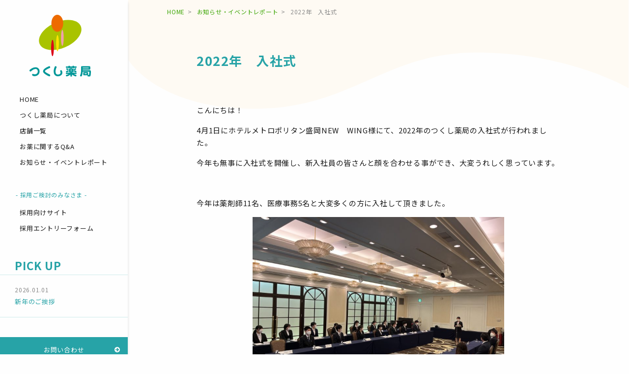

--- FILE ---
content_type: text/css
request_url: https://294ph.com/wp-content/themes/294ph/assets/css/styles.css?ver=20260121
body_size: 64457
content:
@charset "UTF-8";
/*! normalize.css v8.0.1 | MIT License | github.com/necolas/normalize.css */
/* Document
   ========================================================================== */
/**
 * 1. Correct the line height in all browsers.
 * 2. Prevent adjustments of font size after orientation changes in iOS.
 */
html {
  line-height: 1.15; /* 1 */
  -webkit-text-size-adjust: 100%; /* 2 */
}

/* Sections
   ========================================================================== */
/**
 * Remove the margin in all browsers.
 */
body {
  margin: 0;
}

/**
 * Render the `main` element consistently in IE.
 */
main {
  display: block;
}

/**
 * Correct the font size and margin on `h1` elements within `section` and
 * `article` contexts in Chrome, Firefox, and Safari.
 */
h1 {
  font-size: 2em;
  margin: 0.67em 0;
}

/* Grouping content
   ========================================================================== */
/**
 * 1. Add the correct box sizing in Firefox.
 * 2. Show the overflow in Edge and IE.
 */
hr {
  -webkit-box-sizing: content-box;
          box-sizing: content-box; /* 1 */
  height: 0; /* 1 */
  overflow: visible; /* 2 */
}

/**
 * 1. Correct the inheritance and scaling of font size in all browsers.
 * 2. Correct the odd `em` font sizing in all browsers.
 */
pre {
  font-family: monospace, monospace; /* 1 */
  font-size: 1em; /* 2 */
}

/* Text-level semantics
   ========================================================================== */
/**
 * Remove the gray background on active links in IE 10.
 */
a {
  background-color: transparent;
}

/**
 * 1. Remove the bottom border in Chrome 57-
 * 2. Add the correct text decoration in Chrome, Edge, IE, Opera, and Safari.
 */
abbr[title] {
  border-bottom: none; /* 1 */
  text-decoration: underline; /* 2 */
  -webkit-text-decoration: underline dotted;
          text-decoration: underline dotted; /* 2 */
}

/**
 * Add the correct font weight in Chrome, Edge, and Safari.
 */
b,
strong {
  font-weight: bolder;
}

/**
 * 1. Correct the inheritance and scaling of font size in all browsers.
 * 2. Correct the odd `em` font sizing in all browsers.
 */
code,
kbd,
samp {
  font-family: monospace, monospace; /* 1 */
  font-size: 1em; /* 2 */
}

/**
 * Add the correct font size in all browsers.
 */
small {
  font-size: 80%;
}

/**
 * Prevent `sub` and `sup` elements from affecting the line height in
 * all browsers.
 */
sub,
sup {
  font-size: 75%;
  line-height: 0;
  position: relative;
  vertical-align: baseline;
}

sub {
  bottom: -0.25em;
}

sup {
  top: -0.5em;
}

/* Embedded content
   ========================================================================== */
/**
 * Remove the border on images inside links in IE 10.
 */
img {
  border-style: none;
}

/* Forms
   ========================================================================== */
/**
 * 1. Change the font styles in all browsers.
 * 2. Remove the margin in Firefox and Safari.
 */
button,
input,
optgroup,
select,
textarea {
  font-family: inherit; /* 1 */
  font-size: 100%; /* 1 */
  line-height: 1.15; /* 1 */
  margin: 0; /* 2 */
}

/**
 * Show the overflow in IE.
 * 1. Show the overflow in Edge.
 */
button,
input { /* 1 */
  overflow: visible;
}

/**
 * Remove the inheritance of text transform in Edge, Firefox, and IE.
 * 1. Remove the inheritance of text transform in Firefox.
 */
button,
select { /* 1 */
  text-transform: none;
}

/**
 * Correct the inability to style clickable types in iOS and Safari.
 */
button,
[type=button],
[type=reset],
[type=submit] {
  -webkit-appearance: button;
}

/**
 * Remove the inner border and padding in Firefox.
 */
button::-moz-focus-inner,
[type=button]::-moz-focus-inner,
[type=reset]::-moz-focus-inner,
[type=submit]::-moz-focus-inner {
  border-style: none;
  padding: 0;
}

/**
 * Restore the focus styles unset by the previous rule.
 */
button:-moz-focusring,
[type=button]:-moz-focusring,
[type=reset]:-moz-focusring,
[type=submit]:-moz-focusring {
  outline: 1px dotted ButtonText;
}

/**
 * Correct the padding in Firefox.
 */
fieldset {
  padding: 0.35em 0.75em 0.625em;
}

/**
 * 1. Correct the text wrapping in Edge and IE.
 * 2. Correct the color inheritance from `fieldset` elements in IE.
 * 3. Remove the padding so developers are not caught out when they zero out
 *    `fieldset` elements in all browsers.
 */
legend {
  -webkit-box-sizing: border-box;
          box-sizing: border-box; /* 1 */
  color: inherit; /* 2 */
  display: table; /* 1 */
  max-width: 100%; /* 1 */
  padding: 0; /* 3 */
  white-space: normal; /* 1 */
}

/**
 * Add the correct vertical alignment in Chrome, Firefox, and Opera.
 */
progress {
  vertical-align: baseline;
}

/**
 * Remove the default vertical scrollbar in IE 10+.
 */
textarea {
  overflow: auto;
}

/**
 * 1. Add the correct box sizing in IE 10.
 * 2. Remove the padding in IE 10.
 */
[type=checkbox],
[type=radio] {
  -webkit-box-sizing: border-box;
          box-sizing: border-box; /* 1 */
  padding: 0; /* 2 */
}

/**
 * Correct the cursor style of increment and decrement buttons in Chrome.
 */
[type=number]::-webkit-inner-spin-button,
[type=number]::-webkit-outer-spin-button {
  height: auto;
}

/**
 * 1. Correct the odd appearance in Chrome and Safari.
 * 2. Correct the outline style in Safari.
 */
[type=search] {
  -webkit-appearance: textfield; /* 1 */
  outline-offset: -2px; /* 2 */
}

/**
 * Remove the inner padding in Chrome and Safari on macOS.
 */
[type=search]::-webkit-search-decoration {
  -webkit-appearance: none;
}

/**
 * 1. Correct the inability to style clickable types in iOS and Safari.
 * 2. Change font properties to `inherit` in Safari.
 */
::-webkit-file-upload-button {
  -webkit-appearance: button; /* 1 */
  font: inherit; /* 2 */
}

/* Interactive
   ========================================================================== */
/*
 * Add the correct display in Edge, IE 10+, and Firefox.
 */
details {
  display: block;
}

/*
 * Add the correct display in all browsers.
 */
summary {
  display: list-item;
}

/* Misc
   ========================================================================== */
/**
 * Add the correct display in IE 10+.
 */
template {
  display: none;
}

/**
 * Add the correct display in IE 10.
 */
[hidden] {
  display: none;
}

html {
  -webkit-box-sizing: border-box;
          box-sizing: border-box;
}

*,
*::before,
*::after {
  -webkit-box-sizing: border-box;
          box-sizing: border-box;
}

/*
html,
body
{
  height: 100%;
}
*/
html {
  overflow-y: scroll;
  cursor: default;
}

body {
  margin: 0;
  overflow-wrap: break-word;
  word-wrap: break-word;
  font-family: "Noto Sans JP", "游ゴシック Medium", "游ゴシック体", "Yu Gothic Medium", YuGothic, "ヒラギノ角ゴ ProN", "Hiragino Kaku Gothic ProN", "メイリオ", Meiryo, sans-serif;
  font-size: 15px;
  line-height: 1.7;
  letter-spacing: 0.05em;
  color: #1a1a1a;
  background-color: #fefefe;
  display: -webkit-box;
  display: -ms-flexbox;
  display: flex;
  min-height: 100vh;
  -webkit-box-orient: vertical;
  -webkit-box-direction: normal;
      -ms-flex-direction: column;
          flex-direction: column;
}

a {
  text-decoration: none;
  color: #3BA503;
}
a:hover {
  color: #4dd704;
  -webkit-transition: all 0.25s;
  transition: all 0.25s;
}

h1, h2, h3, h4, h5, h6 {
  margin-top: 0;
  margin-bottom: 1rem;
}

h1 {
  font-size: 2em;
}

h2 {
  font-size: 1.7em;
}

h3 {
  font-size: 1.5em;
}

h4 {
  font-size: 1.2em;
}

h5, h6 {
  font-size: 1em;
}

ul {
  list-style-type: square;
}
ul li::marker {
  font-size: 10px;
  color: #333;
}

ul, ol, dl,
p,
pre {
  margin-top: 0;
  margin-bottom: 1rem;
}

li ol,
li ul {
  margin-top: 0;
  margin-bottom: 0;
}

dl dt {
  font-weight: bold;
}
dl dd {
  margin-left: 0;
}

pre,
code {
  font-family: "游明朝", YuMincho, "ヒラギノ明朝 ProN W3", "Hiragino Mincho ProN", "HG明朝E", "ＭＳ Ｐ明朝", "ＭＳ 明朝", serif;
  white-space: pre-wrap;
}

img, video {
  vertical-align: middle;
  max-width: 100%;
  height: auto;
}

img {
  -webkit-backface-visibility: hidden;
  backface-visibility: hidden;
}

figure {
  text-align: center;
}

figure img {
  width: 100%;
}

iframe {
  max-width: 100%;
}

label {
  cursor: pointer;
}

.clearfix::after {
  content: "";
  display: block;
  clear: both;
}

.text-left {
  text-align: left;
}

.text-right {
  text-align: right;
}

.text-center {
  text-align: center;
}

.text-bold {
  font-weight: bold;
}

.mt0 {
  margin-top: 0 !important;
}

.mt20 {
  margin-top: 20px !important;
}

.mt60 {
  margin-top: 60px;
}

.mb10 {
  margin-bottom: 10px;
}

.mb0 {
  margin-bottom: 0 !important;
}

.mb20 {
  margin-bottom: 20px;
}

.mb25 {
  margin-bottom: 25px;
}

.mb30 {
  margin-bottom: 30px;
}

.mb60 {
  margin-bottom: 60px;
}

@media (max-width: 519px) {
  .hide-for-small-only {
    display: none !important;
  }
}

@media (min-width: 520px) {
  .hide-for-medium {
    display: none !important;
  }
}

@media (min-width: 960px) {
  .hide-for-large {
    display: none !important;
  }
}

@media (max-width: 959px) {
  .hide-for-medium-down {
    display: none !important;
  }
}

.button, body.single-pharmacy .article .wp-block-button__link, body.single-post .article .wp-block-button__link {
  display: inline-block;
  background: #27A3A7;
  color: #fefefe;
  border: 0;
  cursor: pointer;
  padding: 18.5714285714px 78px;
  text-transform: uppercase;
  text-align: center;
  vertical-align: middle;
  white-space: nowrap;
  letter-spacing: 1px;
  line-height: 1;
  -webkit-transition: all 0.25s;
  transition: all 0.25s;
  text-decoration: none;
  min-width: 260px;
}
.button:hover, body.single-pharmacy .article .wp-block-button__link:hover, body.single-post .article .wp-block-button__link:hover {
  color: #fefefe;
  background: #20878a;
  text-decoration: none;
}
.button.empty, body.single-pharmacy .article .empty.wp-block-button__link, body.single-post .article .empty.wp-block-button__link {
  background: transparent;
  color: #fefefe;
}
.button.empty:hover, body.single-pharmacy .article .empty.wp-block-button__link:hover, body.single-post .article .empty.wp-block-button__link:hover {
  background: #228f92;
  color: #e5e5e5;
}
.button.border, body.single-pharmacy .article .border.wp-block-button__link, body.single-post .article .border.wp-block-button__link {
  background: #fefefe;
  color: #27A3A7;
  border: 1px solid #27A3A7;
}
.button.border:hover, body.single-pharmacy .article .border.wp-block-button__link:hover, body.single-post .article .border.wp-block-button__link:hover {
  background: #27A3A7;
  color: #fefefe;
}
.button.border.gray, body.single-pharmacy .article .border.gray.wp-block-button__link, body.single-post .article .border.gray.wp-block-button__link {
  background: #fefefe;
  border: 1px solid #ddd;
}
.button.border.gray:hover, body.single-pharmacy .article .border.gray.wp-block-button__link:hover, body.single-post .article .border.gray.wp-block-button__link:hover {
  background: #f7f7f7;
  color: #1a1a1a;
}
.button.gray, body.single-pharmacy .article .gray.wp-block-button__link, body.single-post .article .gray.wp-block-button__link {
  background: #ddd;
  color: #1a1a1a;
}
.button.gray:hover, body.single-pharmacy .article .gray.wp-block-button__link:hover, body.single-post .article .gray.wp-block-button__link:hover {
  background: #d0d0d0;
}
.button.radius, body.single-pharmacy .article .radius.wp-block-button__link, body.single-post .article .radius.wp-block-button__link {
  border-radius: 3px;
}
.button.round, body.single-pharmacy .article .round.wp-block-button__link, body.single-post .article .round.wp-block-button__link {
  border-radius: 50px;
}
.button.small, body.single-pharmacy .article .small.wp-block-button__link, body.single-post .article .small.wp-block-button__link {
  padding: 6.5px 13px;
  font-size: 13px;
}
.button.wide, body.single-pharmacy .article .wide.wp-block-button__link, body.single-post .article .wide.wp-block-button__link {
  display: block;
  width: 100%;
}
.button.icon, body.single-pharmacy .article .icon.wp-block-button__link, body.single-post .article .icon.wp-block-button__link {
  position: relative;
}
.button.icon:after, body.single-pharmacy .article .icon.wp-block-button__link:after, body.single-post .article .icon.wp-block-button__link:after {
  font-family: "FontAwesome";
  content: "\f105";
  position: absolute;
  right: 0.8rem;
}
.button.icon .fa, body.single-pharmacy .article .icon.wp-block-button__link .fa, body.single-post .article .icon.wp-block-button__link .fa {
  margin: 0 26px;
  color: #cbcbcb;
}
.button.icon.la:after, body.single-pharmacy .article .icon.la.wp-block-button__link:after, body.single-post .article .icon.la.wp-block-button__link:after {
  font-family: "Line Awesome Free";
  font-weight: 900;
}
.button.icon.small, body.single-pharmacy .article .icon.small.wp-block-button__link, body.single-post .article .icon.small.wp-block-button__link {
  padding: 6.5px 26px;
}
.button.icon.small:after, body.single-pharmacy .article .icon.small.wp-block-button__link:after, body.single-post .article .icon.small.wp-block-button__link:after {
  font-size: 11px;
  right: 6px;
  margin-top: -5px;
}
.button.icon .fa:first-child, body.single-pharmacy .article .icon.wp-block-button__link .fa:first-child, body.single-post .article .icon.wp-block-button__link .fa:first-child {
  margin-left: 0;
}
.button.icon .fa:last-child, body.single-pharmacy .article .icon.wp-block-button__link .fa:last-child, body.single-post .article .icon.wp-block-button__link .fa:last-child {
  margin-right: 0;
}
@media (max-width: 519px) {
  .button, body.single-pharmacy .article .wp-block-button__link, body.single-post .article .wp-block-button__link {
    padding-left: 20px;
    padding-right: 20px;
  }
}

.button.primary, body.single-pharmacy .article .primary.wp-block-button__link, body.single-post .article .primary.wp-block-button__link {
  background: #27A3A7;
  color: contrast-color(#27A3A7);
}
.button.primary .fa, body.single-pharmacy .article .primary.wp-block-button__link .fa, body.single-post .article .primary.wp-block-button__link .fa {
  color: #145254;
}
.button.primary:hover, body.single-pharmacy .article .primary.wp-block-button__link:hover, body.single-post .article .primary.wp-block-button__link:hover {
  background: #20878a;
}
.button.primary.border, body.single-pharmacy .article .primary.border.wp-block-button__link, body.single-post .article .primary.border.wp-block-button__link {
  background: #fefefe;
  color: #27A3A7;
  border-color: #27A3A7;
}
.button.primary.border:hover, body.single-pharmacy .article .primary.border.wp-block-button__link:hover, body.single-post .article .primary.border.wp-block-button__link:hover {
  background: #27A3A7;
  color: #fefefe;
}

.button.secondary, body.single-pharmacy .article .secondary.wp-block-button__link, body.single-post .article .secondary.wp-block-button__link {
  background: #399A68;
  color: contrast-color(#399A68);
}
.button.secondary .fa, body.single-pharmacy .article .secondary.wp-block-button__link .fa, body.single-post .article .secondary.wp-block-button__link .fa {
  color: #1d5036;
}
.button.secondary:hover, body.single-pharmacy .article .secondary.wp-block-button__link:hover, body.single-post .article .secondary.wp-block-button__link:hover {
  background: #2f8056;
}
.button.secondary.border, body.single-pharmacy .article .secondary.border.wp-block-button__link, body.single-post .article .secondary.border.wp-block-button__link {
  background: #fefefe;
  color: #399A68;
  border-color: #399A68;
}
.button.secondary.border:hover, body.single-pharmacy .article .secondary.border.wp-block-button__link:hover, body.single-post .article .secondary.border.wp-block-button__link:hover {
  background: #399A68;
  color: #fefefe;
}

.button.success, body.single-pharmacy .article .success.wp-block-button__link, body.single-post .article .success.wp-block-button__link {
  background: #19A78E;
  color: contrast-color(#19A78E);
}
.button.success .fa, body.single-pharmacy .article .success.wp-block-button__link .fa, body.single-post .article .success.wp-block-button__link .fa {
  color: #0c4e43;
}
.button.success:hover, body.single-pharmacy .article .success.wp-block-button__link:hover, body.single-post .article .success.wp-block-button__link:hover {
  background: #148874;
}
.button.success.border, body.single-pharmacy .article .success.border.wp-block-button__link, body.single-post .article .success.border.wp-block-button__link {
  background: #fefefe;
  color: #19A78E;
  border-color: #19A78E;
}
.button.success.border:hover, body.single-pharmacy .article .success.border.wp-block-button__link:hover, body.single-post .article .success.border.wp-block-button__link:hover {
  background: #19A78E;
  color: #fefefe;
}

.button.alert, body.single-pharmacy .article .alert.wp-block-button__link, body.single-post .article .alert.wp-block-button__link {
  background: #F5B039;
  color: contrast-color(#F5B039);
}
.button.alert .fa, body.single-pharmacy .article .alert.wp-block-button__link .fa, body.single-post .article .alert.wp-block-button__link .fa {
  color: #be7c0a;
}
.button.alert:hover, body.single-pharmacy .article .alert.wp-block-button__link:hover, body.single-post .article .alert.wp-block-button__link:hover {
  background: #f3a217;
}
.button.alert.border, body.single-pharmacy .article .alert.border.wp-block-button__link, body.single-post .article .alert.border.wp-block-button__link {
  background: #fefefe;
  color: #F5B039;
  border-color: #F5B039;
}
.button.alert.border:hover, body.single-pharmacy .article .alert.border.wp-block-button__link:hover, body.single-post .article .alert.border.wp-block-button__link:hover {
  background: #F5B039;
  color: #fefefe;
}

.button.warning, body.single-pharmacy .article .warning.wp-block-button__link, body.single-post .article .warning.wp-block-button__link {
  background: #ED671E;
  color: contrast-color(#ED671E);
}
.button.warning .fa, body.single-pharmacy .article .warning.wp-block-button__link .fa, body.single-post .article .warning.wp-block-button__link .fa {
  color: #993e0c;
}
.button.warning:hover, body.single-pharmacy .article .warning.wp-block-button__link:hover, body.single-post .article .warning.wp-block-button__link:hover {
  background: #d65711;
}
.button.warning.border, body.single-pharmacy .article .warning.border.wp-block-button__link, body.single-post .article .warning.border.wp-block-button__link {
  background: #fefefe;
  color: #ED671E;
  border-color: #ED671E;
}
.button.warning.border:hover, body.single-pharmacy .article .warning.border.wp-block-button__link:hover, body.single-post .article .warning.border.wp-block-button__link:hover {
  background: #ED671E;
  color: #fefefe;
}

select, input[type=text], input[type=email], textarea {
  border: 1px solid #ddd;
  border-radius: 3px;
  -moz-appearance: none;
       appearance: none;
  -webkit-appearance: none;
  -webkit-box-shadow: none;
          box-shadow: none;
  outline: none;
  padding: 12px;
  width: 100%;
}
select::-webkit-input-placeholder, input[type=text]::-webkit-input-placeholder, input[type=email]::-webkit-input-placeholder, textarea::-webkit-input-placeholder {
  color: #ddd;
}
select::-moz-placeholder, input[type=text]::-moz-placeholder, input[type=email]::-moz-placeholder, textarea::-moz-placeholder {
  color: #ddd;
}
select:-ms-input-placeholder, input[type=text]:-ms-input-placeholder, input[type=email]:-ms-input-placeholder, textarea:-ms-input-placeholder {
  color: #ddd;
}
select::-ms-input-placeholder, input[type=text]::-ms-input-placeholder, input[type=email]::-ms-input-placeholder, textarea::-ms-input-placeholder {
  color: #ddd;
}
select::placeholder, input[type=text]::placeholder, input[type=email]::placeholder, textarea::placeholder {
  color: #ddd;
}

select {
  background-color: #fefefe;
  background-image: url(../images/angle_down.svg);
  background-size: 20px 100%;
  background-repeat: no-repeat;
  background-position: right center;
}
select::-ms-expand {
  display: none;
}

.size-6em {
  width: 6em !important;
}

.form-area {
  border-collapse: collapse;
  width: 100%;
  margin-bottom: 70px;
}
.form-area th, .form-area td {
  text-align: left;
  padding: 20px;
  border-bottom: 1px solid #f7f7f7;
}
.form-area th {
  width: 200px;
  vertical-align: text-top;
  font-weight: normal;
  font-size: 13px;
  color: #1a1a1a;
  margin-bottom: 5px;
  padding-top: 30px;
}
.form-area th span {
  background: #ED671E;
  color: #fefefe;
  font-size: 11px;
  border-radius: 3px;
  padding: 0 3px 1px;
  margin-right: 6px;
}
.form-area th span.optional {
  background: #ddd;
}
.form-area td {
  max-width: 480px;
  margin-bottom: 25px;
}
.form-area td.number {
  font-weight: bold;
  font-size: 18px;
  padding-top: 12px;
}
.form-area td.date select {
  text-align: right;
  width: 10em;
}
.form-area td.graduate {
  width: auto;
}
.form-area td.zip input {
  width: 10em;
}
@media (max-width: 519px) {
  .form-area {
    margin-bottom: 40px;
  }
  .form-area th, .form-area td {
    display: block;
    border-bottom: none;
    padding: 0;
  }
  .form-area td {
    margin-bottom: 20px;
  }
  .form-area td.date select {
    width: 6em;
  }
}

body.fixed {
  position: fixed;
  width: 100%;
  height: 100%;
}

.no-scroll {
  overflow: hidden;
}

.hide {
  display: none;
}

@media (min-width: 960px) {
  #global-wrap {
    display: grid;
    grid-template-rows: 1fr 240px;
    grid-template-columns: 260px 1fr;
    grid-template-areas: "header main" "footer footer";
  }
  #global-wrap #global-header {
    grid-area: header;
  }
  #global-wrap main {
    grid-area: main;
  }
  #global-wrap #global-footer {
    grid-area: footer;
  }
}

#mobile-header {
  display: none;
}

em {
  font-weight: bold;
  font-style: normal;
}

figure {
  margin: 15px 20px 20px;
}

strong {
  font-weight: bold;
  color: #ED671E;
}

main {
  display: block;
  background-image: url(../images/background_title_blue.svg);
  background-size: contain;
  background-repeat: no-repeat;
  background-position: center top;
}
main > section {
  padding-top: 70px;
  margin-bottom: 70px;
}
@media (min-width: 520px) {
  main {
    padding-top: 0;
  }
}

#page-header {
  padding-top: 10px;
  margin-bottom: 40px;
}
@media (min-width: 520px) {
  #page-header {
    margin-bottom: 70px;
  }
  #page-header .lead {
    text-align: center;
  }
  #page-header .lead span {
    display: block;
  }
}

.breadcrumb {
  list-style: none;
  padding-left: 0;
  margin-bottom: 50px;
}
@media (min-width: 520px) {
  .breadcrumb {
    margin-bottom: 70px;
  }
}
.breadcrumb li {
  display: inline;
  font-size: 12px;
  color: #8a8a8a;
}
.breadcrumb li:not(:last-child):after {
  content: ">";
  margin: 0 6px;
}

.wrap {
  max-width: 1360px;
  margin: 0 auto;
  padding: 0 20px;
}
@media (min-width: 520px) {
  .wrap {
    padding: 0 80px;
  }
}
@media (min-width: 960px) {
  .wrap {
    padding: 0 40px;
  }
}
@media (min-width: 1200px) {
  .wrap {
    padding: 0 80px;
  }
}

.contents, #global-footer .inner, #section-banner-bottom .bottom-banner-list {
  max-width: 1360px;
  margin: 0 auto;
  padding: 0 15px;
}
@media (min-width: 520px) {
  .contents, #global-footer .inner, #section-banner-bottom .bottom-banner-list {
    padding: 0 80px;
  }
}
.contents.w740, #global-footer .w740.inner, #section-banner-bottom .w740.bottom-banner-list {
  max-width: 680px;
  padding: 0;
}
.contents.w900, #global-footer .w900.inner, #section-banner-bottom .w900.bottom-banner-list {
  max-width: 900px;
  padding: 0;
}

.page-title {
  color: #27A3A7;
  font-size: 20px;
  line-height: 1.4;
  margin-bottom: 25px;
  letter-spacing: 1.5px;
  text-align: center;
}
.page-title::after {
  content: "";
  display: block;
  width: 80px;
  height: 1px;
  background: #27A3A7;
  margin: 0 auto;
  margin-top: 10px;
}
@media (min-width: 960px) {
  .page-title {
    font-size: 26px;
    margin-bottom: 40px;
  }
}

.button-single {
  text-align: center;
  margin-bottom: 30px;
}
@media (min-width: 520px) {
  .button-single {
    margin-bottom: 60px;
  }
}

.button-group {
  list-style: none;
  padding-left: 0;
  display: -webkit-box;
  display: -ms-flexbox;
  display: flex;
  -webkit-box-pack: center;
      -ms-flex-pack: center;
          justify-content: center;
  -webkit-box-orient: vertical;
  -webkit-box-direction: normal;
      -ms-flex-direction: column;
          flex-direction: column;
  -ms-flex-wrap: wrap;
      flex-wrap: wrap;
  margin-bottom: 25px;
  text-align: center;
}
.button-group li:not(:last-child) {
  margin-bottom: 15px;
}
.button-group li.icon-excel a:after {
  content: "";
  top: 12px;
  width: 27px;
  height: 27px;
  background-image: url(../images/icon_excel.png);
}
.button-group li.icon-word a:after {
  content: "";
  top: 12px;
  width: 27px;
  height: 27px;
  background-image: url(../images/icon_word.png);
}
.button-group li.icon-pdf a:after {
  content: "";
  top: 12px;
  width: 27px;
  height: 27px;
  background-image: url(../images/icon_pdf.png);
}
@media (min-width: 520px) {
  .button-group {
    -webkit-box-orient: horizontal;
    -webkit-box-direction: normal;
        -ms-flex-direction: row;
            flex-direction: row;
  }
  .button-group li {
    margin-left: 8px;
    margin-right: 8px;
  }
}

ul.contact-list {
  list-style: none;
  padding-left: 0;
  margin-bottom: 25px;
  text-align: center;
}
ul.contact-list li {
  font-size: 16px;
}
ul.contact-list li small {
  margin-right: 6px;
  font-size: 13px;
}
@media (min-width: 520px) {
  ul.contact-list {
    text-align: center;
  }
}

a.disabled {
  pointer-events: none;
}

.fadein {
  opacity: 0;
  -webkit-transform: translate(0, 80px);
          transform: translate(0, 80px);
  -webkit-transition: all 2s;
  transition: all 2s;
}
.fadein.right {
  -webkit-transform: translate(-80px, 0);
          transform: translate(-80px, 0);
}
.fadein.left {
  -webkit-transform: translate(80px, 0);
          transform: translate(80px, 0);
}
.fadein.slidein {
  opacity: 1;
  -webkit-transform: translate(0, 0);
          transform: translate(0, 0);
}

.box {
  background: #f7f7f7;
  padding: 20px;
}
@media (min-width: 520px) {
  .box {
    padding: 40px;
  }
}
.box.border {
  background: #fefefe;
  border: 1px solid #ddd;
}

@media (min-width: 960px) {
  .flexbox {
    display: -webkit-box;
    display: -ms-flexbox;
    display: flex;
  }
}

.view-more-button {
  font-family: "游明朝", YuMincho, "ヒラギノ明朝 ProN W3", "Hiragino Mincho ProN", "HG明朝E", "ＭＳ Ｐ明朝", "ＭＳ 明朝", serif;
  text-align: right;
  padding-right: 50px;
}
.view-more-button > a, .view-more-button > span {
  color: #1a1a1a;
  position: relative;
  display: inline-block;
  text-align: right;
}
.view-more-button > a::after, .view-more-button > span::after {
  content: "";
  display: block;
  position: absolute;
  bottom: 5px;
  width: 30px;
  height: 5px;
  left: calc(100% + 10px);
  border-right: 2px solid #1a1a1a;
  border-bottom: 1px solid #1a1a1a;
  -webkit-transform: skew(45deg);
          transform: skew(45deg);
  -webkit-transition: 0.3s;
  transition: 0.3s;
}
.view-more-button > a:hover::after, .view-more-button > span:hover::after {
  width: 40px;
}
.view-more-button span {
  display: block;
  font-size: 11px;
}
.view-more-button span.view-more {
  color: #27A3A7;
  font-size: 20px;
}

.article-list {
  list-style: none;
  padding-left: 0;
  margin-bottom: 0;
}
.article-list li {
  margin-bottom: 15px;
  padding-bottom: 15px;
  border-bottom: 1px solid #f7f7f7;
}
.article-list a {
  display: -webkit-box;
  display: -ms-flexbox;
  display: flex;
  color: #1a1a1a;
}
.article-list a section {
  width: 50%;
  padding-left: 20px;
}
.article-list a figure {
  width: 50%;
  margin: 0;
  overflow: hidden;
  position: relative;
}
.article-list a figure img {
  -webkit-transition: all 0.5s;
  transition: all 0.5s;
}
.article-list a .label {
  position: absolute;
  top: 0;
  left: 0;
  background: #27A3A7;
  color: #fefefe;
  font-size: 11px;
  padding: 3px 6px;
}
.article-list a .label.event {
  background: #FD7777;
}
.article-list a time {
  font-size: 12px;
  color: #8a8a8a;
  margin-bottom: 10px;
  display: block;
}
.article-list a h3 {
  font-size: 15px;
  margin-bottom: 0;
  font-weight: normal;
}
.article-list a p {
  font-size: 13px;
  display: none;
}
@media (min-width: 520px) {
  .article-list a p {
    display: block;
  }
}
.article-list a:hover figure img {
  -webkit-transform: scale(1.1, 1.1);
          transform: scale(1.1, 1.1);
  -webkit-transition: all 0.5s;
  transition: all 0.5s;
}
.article-list a:hover h3 {
  color: #27A3A7;
  -webkit-transition: all 0.25s;
  transition: all 0.25s;
}
@media (min-width: 520px) {
  .article-list {
    display: -webkit-box;
    display: -ms-flexbox;
    display: flex;
    -ms-flex-wrap: wrap;
        flex-wrap: wrap;
    -webkit-box-pack: start;
        -ms-flex-pack: start;
            justify-content: flex-start;
  }
  .article-list li {
    width: calc(50% - 15px);
    margin-right: 30px;
    border-bottom: none;
  }
  .article-list li:nth-child(2n) {
    margin-right: 0;
  }
  .article-list li a {
    display: block;
  }
  .article-list li a figure, .article-list li a section {
    width: 100%;
  }
  .article-list li a figure {
    margin-bottom: 15px;
  }
  .article-list li a section {
    padding: 0 15px;
  }
  .article-list li a h3 {
    margin-bottom: 20px;
  }
}
@media (min-width: 960px) {
  .article-list li {
    width: calc(33.3333333333% - 20px);
    margin-right: 30px;
  }
  .article-list li:nth-child(2n) {
    margin-right: 30px;
  }
  .article-list li:nth-child(3n) {
    margin-right: 0;
  }
}

.pagenation-wrap {
  margin-top: 40px;
}

ul.pagination {
  list-style: none;
  text-align: center;
  padding: 0;
}
ul.pagination li {
  display: inline-block;
  margin: 0 4px;
  font-size: 13px;
}
ul.pagination li a, ul.pagination li span {
  display: block;
  width: 26px;
  height: 26px;
  line-height: 26px;
}
ul.pagination li a {
  background: #fefefe;
  border: 1px solid #27A3A7;
  color: #27A3A7;
}
ul.pagination li a:hover {
  background: #f7f7f7;
  text-decoration: none;
}
ul.pagination li span.current {
  background: #27A3A7;
  border: 1px solid #27A3A7;
  color: #fefefe;
}

ul.tab-group {
  list-style: none;
  text-align: center;
  padding-left: 0;
  margin-bottom: 40px;
  display: -webkit-box;
  display: -ms-flexbox;
  display: flex;
  -webkit-box-pack: center;
      -ms-flex-pack: center;
          justify-content: center;
}
@media (min-width: 520px) {
  ul.tab-group {
    margin-bottom: 60px;
  }
}

.tab {
  width: 50%;
  padding: 10px;
  cursor: pointer;
  color: #27A3A7;
  border: 1px solid #ddd;
  background-color: #fefefe;
}
.tab a {
  color: #27A3A7;
  display: block;
}
.tab.is-active {
  background: #27A3A7;
  color: #fefefe;
  border-color: #27A3A7;
  position: relative;
}
.tab.is-active:after {
  content: "";
  position: absolute;
  top: 100%;
  left: 50%;
  margin-left: -8px;
  border: 8px solid transparent;
  border-top: 10px solid #27A3A7;
}
.tab:not(.is-active):hover {
  background: #E9F6F6;
  -webkit-transition-duration: 0.2s;
          transition-duration: 0.2s;
}
@media (min-width: 520px) {
  .tab {
    width: 300px;
    padding: 15px;
  }
}

table.table-normal, .wp-block-table table {
  width: 100%;
  border-collapse: collapse;
}
table.table-normal tbody tr, .wp-block-table table tbody tr {
  display: block;
}
table.table-normal tbody tr:not(:last-child), .wp-block-table table tbody tr:not(:last-child) {
  margin-bottom: 25px;
}
table.table-normal tbody tr th, table.table-normal tbody tr td, .wp-block-table table tbody tr th, .wp-block-table table tbody tr td {
  display: block;
  text-align: left;
}
table.table-normal tbody tr th, .wp-block-table table tbody tr th {
  border-bottom: 1px dotted #ddd;
  padding-bottom: 5px;
  margin-bottom: 5px;
}
table.table-normal tbody tr td, .wp-block-table table tbody tr td {
  font-size: 14px;
}
table.table-normal tbody tr td dl dd:not(:last-child), .wp-block-table table tbody tr td dl dd:not(:last-child) {
  margin-bottom: 15px;
}
@media (min-width: 960px) {
  table.table-normal tbody tr, .wp-block-table table tbody tr {
    display: table-row;
  }
  table.table-normal tbody tr th, table.table-normal tbody tr td, .wp-block-table table tbody tr th, .wp-block-table table tbody tr td {
    display: table-cell;
    border: 1px solid #ddd;
    padding: 15px;
  }
  table.table-normal tbody tr th, .wp-block-table table tbody tr th {
    text-align: center;
    background: #f7f7f7;
    font-weight: normal;
    margin: 0;
    width: 13em;
  }
  table.table-normal tbody tr td, .wp-block-table table tbody tr td {
    font-size: 15px;
  }
}

#section-banner-bottom {
  background: #f7f7f7;
  padding-top: 20px;
  padding-bottom: 20px;
  margin-top: 70px;
}
@media (min-width: 520px) {
  #section-banner-bottom {
    margin-top: 120px;
  }
}
#section-banner-bottom .bottom-banner-list {
  list-style: none;
  margin: 0 auto;
  display: -webkit-box;
  display: -ms-flexbox;
  display: flex;
  -ms-flex-wrap: wrap;
      flex-wrap: wrap;
}
@media (min-width: 520px) {
  #section-banner-bottom .bottom-banner-list {
    -ms-flex-pack: distribute;
        justify-content: space-around;
  }
}
#section-banner-bottom .bottom-banner-list li {
  width: calc(50% - 5px);
  text-align: center;
  margin-right: 10px;
  margin-bottom: 10px;
}
#section-banner-bottom .bottom-banner-list li:nth-child(2n) {
  margin-right: 0;
}
@media (min-width: 520px) {
  #section-banner-bottom .bottom-banner-list li {
    width: 32%;
    margin-right: 0;
    margin-bottom: 0;
  }
}
#section-banner-bottom .bottom-banner-list li a {
  display: block;
}
#section-banner-bottom .bottom-banner-list li a:hover img {
  opacity: 0.8;
}

#global-header {
  position: sticky;
  top: 0;
  left: 0;
  height: 60px;
  width: 100%;
  z-index: 100;
  background: rgba(254, 254, 254, 0.95);
  border-bottom: 1px solid #efefef;
}
#global-header .logo {
  position: absolute;
  line-height: 0;
  top: 14px;
  left: 11px;
  z-index: 100;
  width: 155px;
  margin: 0;
  padding: 0;
}
@media (min-width: 520px) {
  #global-header .logo {
    width: 180px;
    top: 11px;
  }
}
#global-header .logo a {
  display: block;
}
#global-header .logo a:hover {
  opacity: 0.85;
}
@media (min-width: 960px) {
  #global-header {
    background: #fefefe;
    position: static;
    height: 100%;
    border-bottom: none;
    -webkit-box-shadow: 5px 0px 5px -5px #ddd;
            box-shadow: 5px 0px 5px -5px #ddd;
  }
  #global-header > .inner {
    position: sticky;
    top: 0;
    left: 0;
    width: 100%;
    padding: 30px;
  }
  #global-header .logo {
    position: static;
    width: 140px;
    margin: 0 auto 30px;
  }
}
#global-header .global-nav {
  background: rgba(254, 254, 254, 0.99);
  position: fixed;
  z-index: 200;
  top: 0;
  left: 0;
  width: 100%;
  height: 100%;
  overflow: scroll;
  -webkit-overflow-scrolling: touch;
  visibility: hidden;
  opacity: 0;
  -webkit-transition: all 0.5s;
  transition: all 0.5s;
}
#global-header .global-nav > .inner {
  padding: 80px 0;
}
#global-header .global-nav ul.main-menu, #global-header .global-nav ul.sub-menu {
  list-style-type: none;
  padding-left: 0;
  margin-bottom: 40px;
}
#global-header .global-nav ul.main-menu > li, #global-header .global-nav ul.sub-menu > li {
  font-size: 13px;
  border-bottom: 1px solid #ddd;
}
#global-header .global-nav ul.main-menu > li:first-child, #global-header .global-nav ul.sub-menu > li:first-child {
  border-top: 1px solid #ddd;
}
#global-header .global-nav ul.main-menu a, #global-header .global-nav ul.sub-menu a {
  display: block;
  color: #27A3A7;
  padding: 15px 20px;
}
#global-header .global-nav ul.main-menu ul, #global-header .global-nav ul.sub-menu ul {
  list-style: none;
  padding-left: 20px;
}
#global-header .global-nav ul.main-menu ul li, #global-header .global-nav ul.sub-menu ul li {
  border-top: 1px solid #ddd;
}
#global-header .global-nav ul.main-menu ul a, #global-header .global-nav ul.sub-menu ul a {
  padding-left: 20px;
}
#global-header .global-nav ul.sub-menu li:first-child {
  border-top: none !important;
  padding-left: 20px;
  padding-bottom: 20px;
  font-size: 14px;
}
#global-header .global-nav .pick-up {
  margin-bottom: 40px;
}
#global-header .global-nav .pick-up h3 {
  color: #27A3A7;
  padding-left: 20px;
  margin-bottom: 0;
}
#global-header .global-nav .pick-up > div {
  border-top: 1px solid #CFEBEC;
  border-bottom: 1px solid #CFEBEC;
  padding: 15px 20px;
}
#global-header .global-nav .pick-up time {
  display: block;
  font-size: 12px;
  color: #8a8a8a;
}
#global-header .global-nav .pick-up a {
  color: #27A3A7;
  font-size: 13px;
}
#global-header .global-nav .contact {
  text-align: center;
}
#global-header .global-nav .contact a {
  position: relative;
  font-size: 13px;
  display: block;
  background: #27A3A7;
  color: #fefefe;
  padding: 15px 20px;
}
#global-header .global-nav .contact a:after {
  font-family: FontAwesome;
  content: "\f0a9";
  position: absolute;
  right: 15px;
}
@media (min-width: 520px) {
  #global-header .global-nav {
    padding: 0 15%;
  }
}
@media (min-width: 960px) {
  #global-header .global-nav {
    display: block;
    padding: 0;
    position: static;
    visibility: visible;
    opacity: 1;
    background: none;
    overflow: visible;
  }
  #global-header .global-nav > .inner {
    padding: 0;
  }
  #global-header .global-nav ul {
    padding: 0;
    margin-bottom: 10px;
  }
  #global-header .global-nav ul li {
    font-size: 14px;
    border: none !important;
  }
  #global-header .global-nav ul li:not(:last-child) {
    margin-bottom: 0;
  }
  #global-header .global-nav ul li a {
    color: #1a1a1a;
    display: block;
  }
  #global-header .global-nav ul.main-menu, #global-header .global-nav ul.sub-menu {
    margin-left: -30px;
    margin-right: -30px;
  }
  #global-header .global-nav ul.main-menu li a, #global-header .global-nav ul.sub-menu li a {
    color: #1a1a1a;
    padding: 5px 40px;
    position: relative;
  }
  #global-header .global-nav ul.main-menu li a:before, #global-header .global-nav ul.sub-menu li a:before {
    content: "";
    position: absolute;
    top: 0;
    left: 0;
    width: 0;
    height: 100%;
    display: block;
    z-index: -1;
    background: #27A3A7;
  }
  #global-header .global-nav ul.main-menu li a:hover, #global-header .global-nav ul.sub-menu li a:hover {
    color: #fefefe;
    background: none;
    -webkit-transition: all 0.5s;
    transition: all 0.5s;
  }
  #global-header .global-nav ul.main-menu li a:hover:before, #global-header .global-nav ul.sub-menu li a:hover:before {
    width: 100%;
    -webkit-transition: all 0.5s;
    transition: all 0.5s;
  }
  #global-header .global-nav ul.main-menu li.child, #global-header .global-nav ul.sub-menu li.child {
    position: relative;
  }
  #global-header .global-nav ul.main-menu li.child ul, #global-header .global-nav ul.sub-menu li.child ul {
    visibility: hidden;
    position: absolute;
    left: 100%;
    top: 0;
    padding: 10px;
    padding-left: 0;
    width: 300px;
    background: rgba(254, 254, 254, 0.95);
    border-left: 4px solid #27A3A7;
  }
  #global-header .global-nav ul.main-menu li.child ul li a:before, #global-header .global-nav ul.sub-menu li.child ul li a:before {
    display: none;
  }
  #global-header .global-nav ul.main-menu li.child ul li a:hover, #global-header .global-nav ul.sub-menu li.child ul li a:hover {
    color: #27A3A7;
  }
  #global-header .global-nav ul.main-menu li.child:hover ul, #global-header .global-nav ul.sub-menu li.child:hover ul {
    visibility: visible;
  }
  #global-header .global-nav ul.sub-menu li:first-child {
    color: #27A3A7;
    font-size: 12px;
    padding-left: 32px;
    padding-bottom: 10px;
  }
  #global-header .global-nav .pick-up h3 {
    padding-left: 0;
  }
  #global-header .global-nav .pick-up > div {
    margin-left: -30px;
    margin-right: -30px;
    padding: 20px 30px;
  }
  #global-header .global-nav .pick-up a:hover {
    text-decoration: underline;
  }
  #global-header .global-nav .contact {
    margin-left: -30px;
    margin-right: -30px;
  }
  #global-header .global-nav .contact a:hover {
    background: #20878a;
  }
}
#global-header #nav-toggle {
  position: absolute;
  right: 0;
  top: 0;
  width: 60px;
  height: 60px;
  cursor: pointer;
  z-index: 300;
  padding: 16px 14px;
  background: #27A3A7;
}
#global-header #nav-toggle > div {
  position: relative;
}
#global-header #nav-toggle span {
  display: block;
  position: absolute;
  height: 1px;
  width: 100%;
  background: #fefefe;
  left: 0;
  -webkit-transition: 0.35s ease-in-out;
  transition: 0.35s ease-in-out;
}
#global-header #nav-toggle span:nth-child(1) {
  top: 0;
}
#global-header #nav-toggle span:nth-child(2) {
  top: 10px;
  width: 23px;
}
#global-header #nav-toggle span:nth-child(3) {
  top: 17px;
  background: none;
  font-size: 10px;
  color: #fefefe;
}
#global-header #nav-toggle:hover span:nth-child(2) {
  width: 100%;
}
@media (min-width: 960px) {
  #global-header #nav-toggle {
    display: none;
  }
}
#global-header.open .global-nav {
  visibility: visible;
  opacity: 1;
}
#global-header.open #nav-toggle {
  position: fixed;
}
#global-header.open #nav-toggle span:nth-child(1) {
  top: 11px;
  -webkit-transform: rotate(315deg);
  transform: rotate(315deg);
}
#global-header.open #nav-toggle span:nth-child(2) {
  width: 100%;
  top: 11px;
  -webkit-transform: rotate(-315deg);
  transform: rotate(-315deg);
}
#global-header.open #nav-toggle span:nth-child(3) {
  opacity: 0;
}

.announcement-bar {
  background: #f7f7f7;
  font-size: 10px;
  display: -webkit-box;
  display: -ms-flexbox;
  display: flex;
  height: 30px;
}
.announcement-bar .inner {
  text-align: center;
  -webkit-box-flex: 1;
      -ms-flex-positive: 1;
          flex-grow: 1;
  padding: 5px 6px 0;
}
.announcement-bar .inner a {
  color: #27A3A7;
  text-decoration: none;
}
@media (min-width: 960px) {
  .announcement-bar {
    display: none;
  }
}

#global-footer {
  background: rgba(39, 163, 167, 0.08);
  font-size: 13px;
}
#global-footer a {
  color: #27A3A7;
}
#global-footer a:hover {
  text-decoration: underline;
}
#global-footer .inner {
  padding-top: 30px;
  padding-bottom: 20px;
}
#global-footer .footer-top .information-area {
  text-align: center;
}
#global-footer .footer-top .footer-menu {
  display: none;
}
@media (min-width: 960px) {
  #global-footer .footer-top .inner {
    display: -webkit-box;
    display: -ms-flexbox;
    display: flex;
    padding-top: 50px;
    padding-bottom: 40px;
  }
  #global-footer .footer-top .information-area {
    width: 350px;
    font-size: 13px;
    text-align: left;
  }
  #global-footer .footer-top .information-area p.company {
    font-size: 14px;
  }
  #global-footer .footer-top .footer-menu {
    display: block;
    width: calc(100% - 350px);
  }
  #global-footer .footer-top .footer-menu ul {
    list-style: none;
    padding-left: 0;
    display: -webkit-box;
    display: -ms-flexbox;
    display: flex;
    -webkit-box-pack: end;
        -ms-flex-pack: end;
            justify-content: flex-end;
    -ms-flex-wrap: wrap;
        flex-wrap: wrap;
  }
  #global-footer .footer-top .footer-menu ul li {
    font-size: 11px;
  }
  #global-footer .footer-top .footer-menu ul li:not(:last-child):after {
    content: "|";
    margin: 0 6px;
    color: #8a8a8a;
  }
}
#global-footer .footer-bottom {
  background: #27A3A7;
  font-size: 11px;
  text-align: center;
  color: #fefefe;
}
#global-footer .footer-bottom p {
  margin-bottom: 0;
}
#global-footer .footer-bottom .inner {
  padding: 10px;
}

#back-to-top {
  display: none;
  position: fixed;
  bottom: 20px;
  right: 6px;
  text-align: center;
  z-index: 300;
}
#back-to-top a {
  display: -webkit-box;
  display: -ms-flexbox;
  display: flex;
  -webkit-box-pack: center;
      -ms-flex-pack: center;
          justify-content: center;
  -webkit-box-align: center;
      -ms-flex-align: center;
          align-items: center;
  background: #fefefe;
  color: #27A3A7;
  width: 45px;
  height: 45px;
  border-radius: 50%;
  font-size: 18px;
  border: 1px solid #27A3A7;
}
#back-to-top a:hover {
  background: #aeeaec;
  -webkit-transition: all 0.5s;
  transition: all 0.5s;
  text-decoration: none;
}
@media (min-width: 520px) {
  #back-to-top {
    bottom: 50px;
    right: 20px;
  }
  #back-to-top a {
    width: 55px;
    height: 55px;
    font-size: 22px;
  }
}

body.home {
  height: 100%;
}
body.home main {
  background: none;
}
body.home .wrap {
  padding-top: 40px;
}
body.home h2.section-title {
  font-family: "游明朝", YuMincho, "ヒラギノ明朝 ProN W3", "Hiragino Mincho ProN", "HG明朝E", "ＭＳ Ｐ明朝", "ＭＳ 明朝", serif;
  font-size: 20px;
  font-weight: normal;
  color: #27A3A7;
  margin-bottom: 40px;
  line-height: 1.4;
  text-align: center;
  letter-spacing: 1.5px;
}
body.home h2.section-title::after {
  display: block;
  content: "";
  width: 80px;
  height: 1px;
  background: #27A3A7;
  margin: 0 auto;
  margin-top: 10px;
}
@media (min-width: 520px) {
  body.home h2.section-title {
    margin-bottom: 50px;
  }
}
body.home #section-intro {
  position: fixed;
  background: #fefefe;
  top: 0;
  left: 0;
  width: 100%;
  height: 100vh;
  z-index: 1000;
  display: none;
  -webkit-box-align: center;
      -ms-flex-align: center;
          align-items: center;
  -webkit-box-pack: center;
      -ms-flex-pack: center;
          justify-content: center;
}
body.home #section-intro.section-intro-show {
  display: -webkit-box;
  display: -ms-flexbox;
  display: flex;
}
body.home #section-intro .inner {
  background: url(../images/background_intro.svg) no-repeat;
  background-position: center bottom;
  width: 100%;
  max-width: 500px;
  height: 450px;
  display: -webkit-box;
  display: -ms-flexbox;
  display: flex;
  -webkit-box-pack: center;
      -ms-flex-pack: center;
          justify-content: center;
  margin: 0 15px;
}
@media (max-width: 519px) {
  body.home #section-intro .inner {
    height: 310px;
  }
}
body.home #section-intro .text_set {
  width: 200px;
  display: -webkit-box;
  display: -ms-flexbox;
  display: flex;
  -webkit-box-pack: justify;
      -ms-flex-pack: justify;
          justify-content: space-between;
}
@media (max-width: 519px) {
  body.home #section-intro .text_set {
    width: 130px;
  }
}
body.home #section-intro .text_line {
  width: 25px;
  height: 0;
  overflow: hidden;
}
@media (max-width: 519px) {
  body.home #section-intro .text_line {
    width: 20px;
  }
}
body.home #section-intro #text_line_2 {
  padding-top: 3px;
}
@media (min-width: 520px) {
  body.home #section-intro #text_line_2 {
    padding-top: 4px;
  }
}
body.home #section-welcome {
  background: url(../images/background_welcome.jpg) no-repeat;
  background-position: center center;
  background-size: cover;
  display: none;
  -webkit-box-align: center;
      -ms-flex-align: center;
          align-items: center;
  -webkit-box-pack: center;
      -ms-flex-pack: center;
          justify-content: center;
  width: 100%;
  height: 100vh;
  opacity: 0;
  position: fixed;
  top: 0;
  left: 0;
  z-index: 900;
}
body.home #section-welcome--background {
  width: 100%;
  height: 100vh;
  background-color: #fefefe;
  position: fixed;
  top: 0;
  left: 0;
  z-index: 800;
}
body.home #section-welcome.section-welcome-show {
  display: -webkit-box;
  display: -ms-flexbox;
  display: flex;
}
body.home #section-welcome .welcome_logo {
  width: 150px;
  text-align: center;
  position: relative;
  opacity: 0.2;
}
@media (min-width: 520px) {
  body.home #section-welcome .welcome_logo {
    width: 200px;
  }
}
body.home #section-welcome #scroll {
  position: absolute;
  bottom: 0;
  left: 0;
  width: 60px;
  height: 100px;
  z-index: 10;
}
body.home #section-welcome #scroll::before, body.home #section-welcome #scroll::after {
  content: "";
  display: block;
  position: absolute;
  left: 50%;
  width: 1px;
}
body.home #section-welcome #scroll::before {
  background: #ddd;
  height: 100%;
}
body.home #section-welcome #scroll::after {
  -webkit-animation: scroll-down 2s ease-in-out infinite normal;
          animation: scroll-down 2s ease-in-out infinite normal;
  background: #fefefe;
  height: 0;
}
body.home #section-welcome #scroll span {
  font-size: 10px;
  letter-spacing: 3px;
  display: block;
  -webkit-transform: rotate(90deg) translateY(-28px);
          transform: rotate(90deg) translateY(-28px);
  -webkit-transform-origin: top left;
          transform-origin: top left;
  position: absolute;
  top: -62px;
  right: -8px;
  color: #fefefe;
}
@media (min-width: 520px) {
  body.home #section-welcome #scroll {
    left: 50px;
  }
}
@-webkit-keyframes scroll-down {
  0% {
    top: auto;
    bottom: 0;
    height: 100%;
  }
  25% {
    top: auto;
    bottom: 0;
    height: 0;
  }
  25.1% {
    top: 0;
    bottom: auto;
    height: 0;
  }
  50% {
    top: 0;
    bottom: auto;
    height: 100%;
  }
  100% {
    top: auto;
    bottom: 0;
    height: 100%;
  }
}
@keyframes scroll-down {
  0% {
    top: auto;
    bottom: 0;
    height: 100%;
  }
  25% {
    top: auto;
    bottom: 0;
    height: 0;
  }
  25.1% {
    top: 0;
    bottom: auto;
    height: 0;
  }
  50% {
    top: 0;
    bottom: auto;
    height: 100%;
  }
  100% {
    top: auto;
    bottom: 0;
    height: 100%;
  }
}
body.home #section-welcome {
  margin-bottom: 60px;
}
body.home #section-welcome a {
  display: block;
  position: relative;
}
body.home #section-welcome a:after {
  position: absolute;
  content: "";
  top: 0;
  left: 0;
  width: 100%;
  height: 100%;
}
body.home #section-welcome a:hover:after {
  background: rgba(254, 254, 254, 0.2);
  -webkit-transition: all 0.5s;
  transition: all 0.5s;
}
body.home .section-hero {
  width: 100%;
  height: 180px;
  background: url(../images/hero_01.jpg) no-repeat;
  background-position: center bottom;
  background-size: cover;
}
body.home .section-hero.large {
  display: none;
}
@media (min-width: 520px) {
  body.home .section-hero {
    height: 460px;
  }
  body.home .section-hero.small {
    display: none;
  }
  body.home .section-hero.large {
    display: block;
  }
}
body.home #section-banner {
  position: relative;
  margin-bottom: 70px;
}
body.home #section-banner a:hover img {
  -webkit-transition: all 0.25s;
  transition: all 0.25s;
  opacity: 0.85;
}
@media (min-width: 520px) {
  body.home #section-banner {
    margin-bottom: 120px;
  }
  body.home #section-banner a {
    width: 80%;
    max-width: 650px;
    margin: 0 auto;
    display: block;
    margin-top: -80px;
    background: #fefefe;
  }
}
@media (min-width: 960px) {
  body.home #section-banner {
    margin-bottom: 140px;
  }
}
body.home #section-will, body.home #section-actions {
  margin-bottom: 70px;
}
body.home #section-will figure, body.home #section-actions figure {
  background: rgba(25, 167, 142, 0.07);
  margin-bottom: 40px;
}
body.home #section-will h2, body.home #section-actions h2 {
  font-family: "游明朝", YuMincho, "ヒラギノ明朝 ProN W3", "Hiragino Mincho ProN", "HG明朝E", "ＭＳ Ｐ明朝", "ＭＳ 明朝", serif;
  font-weight: normal;
  font-size: 22px;
  margin-bottom: 20px;
  color: #27A3A7;
  letter-spacing: 1.5px;
}
body.home #section-will h2 span, body.home #section-actions h2 span {
  display: block;
}
body.home #section-will p, body.home #section-actions p {
  margin-bottom: 20px;
}
@media (min-width: 520px) {
  body.home #section-will, body.home #section-actions {
    margin-bottom: 120px;
  }
}
@media (min-width: 960px) {
  body.home #section-will, body.home #section-actions {
    margin-bottom: 140px;
    display: -webkit-box;
    display: -ms-flexbox;
    display: flex;
  }
  body.home #section-will .photo, body.home #section-actions .photo {
    width: 50%;
  }
  body.home #section-will .photo figure, body.home #section-actions .photo figure {
    margin: 0;
  }
  body.home #section-will .text, body.home #section-actions .text {
    width: 50%;
  }
}
body.home #section-will figure {
  -webkit-transform: translate(5px, 0);
          transform: translate(5px, 0);
}
body.home #section-will figure .fadein {
  -webkit-transform: translate(0, 0);
          transform: translate(0, 0);
}
body.home #section-will figure .slidein {
  -webkit-transform: translate(-10px, 10px);
          transform: translate(-10px, 10px);
}
@media (min-width: 960px) {
  body.home #section-will .photo {
    -webkit-box-ordinal-group: 3;
        -ms-flex-order: 2;
            order: 2;
  }
  body.home #section-will .text {
    -webkit-box-ordinal-group: 2;
        -ms-flex-order: 1;
            order: 1;
    padding-right: 40px;
  }
}
@media (min-width: 960px) and (min-width: 1200px) {
  body.home #section-will .text {
    padding-right: 60px;
  }
}
@media (min-width: 960px) {
  body.home #section-will figure {
    margin-right: -35px;
  }
}
@media (min-width: 960px) {
  body.home #section-actions .text {
    padding-left: 40px;
  }
}
@media (min-width: 1200px) {
  body.home #section-actions .text {
    padding-left: 60px;
  }
}
body.home #section-actions figure {
  -webkit-transform: translate(-5px, 0);
          transform: translate(-5px, 0);
}
body.home #section-actions figure .fadein {
  -webkit-transform: translate(0, 0);
          transform: translate(0, 0);
}
body.home #section-actions figure .slidein {
  -webkit-transform: translate(10px, 10px);
          transform: translate(10px, 10px);
}
@media (min-width: 960px) {
  body.home #section-actions {
    margin-left: -35px;
  }
}
body.home #section-pharmacies {
  margin-bottom: 70px;
}
@media (min-width: 520px) {
  body.home #section-pharmacies {
    margin-bottom: 120px;
  }
}
@media (min-width: 960px) {
  body.home #section-pharmacies {
    margin-bottom: 140px;
  }
}
body.home #section-pharmacies .shop-list {
  display: -webkit-box;
  display: -ms-flexbox;
  display: flex;
  -ms-flex-wrap: wrap;
      flex-wrap: wrap;
  list-style: none;
  padding-left: 0;
}
body.home #section-pharmacies .shop-list li {
  width: calc(50% - 5px);
  height: 100px;
  margin-right: 10px;
  background-position: center center;
  background-size: cover;
  background-repeat: no-repeat;
  margin-bottom: 10px;
}
body.home #section-pharmacies .shop-list li:nth-child(2n) {
  margin-right: 0;
}
body.home #section-pharmacies .shop-list li a {
  display: -webkit-box;
  display: -ms-flexbox;
  display: flex;
  background-color: rgba(39, 163, 167, 0.5);
  height: 100%;
  -webkit-box-pack: center;
      -ms-flex-pack: center;
          justify-content: center;
  -webkit-box-align: center;
      -ms-flex-align: center;
          align-items: center;
  text-align: center;
}
body.home #section-pharmacies .shop-list li a:hover {
  background-color: rgba(39, 163, 167, 0.8);
}
body.home #section-pharmacies .shop-list li a h3 {
  color: #fefefe;
  font-size: 13px;
  margin: 0;
  border: 4px double;
  padding: 10px;
  line-height: 1.5;
}
@media (min-width: 520px) {
  body.home #section-pharmacies .shop-list li {
    height: 200px;
  }
  body.home #section-pharmacies .shop-list li a h3 {
    font-size: 14px;
    padding: 30px;
  }
}
body.home #section-pharmacies .shop-list li.honten {
  background-image: url(../images/thumbnail_honten.jpg);
}
body.home #section-pharmacies .shop-list li.horino {
  background-image: url(../images/thumbnail_horino.jpg);
}
body.home #section-pharmacies .shop-list li.kitasendai {
  background-image: url(../images/thumbnail_kitasendai.jpg);
}
body.home #section-pharmacies .shop-list li.fukumuro {
  background-image: url(../images/thumbnail_fukumuro.jpg);
}
body.home #section-news {
  margin-bottom: 70px;
}
@media (min-width: 520px) {
  body.home #section-news {
    margin-bottom: 120px;
  }
}

body.blog main {
  background-image: url(../images/background_title_yellow.svg);
}

body.archive main {
  background-image: url(../images/background_title_green.svg);
}
body.archive .section-title {
  font-size: 20px;
  color: #27A3A7;
}
body.archive .section-title span {
  color: #ddd;
}
body.archive .section-title span::before {
  content: "-";
  margin-right: 6px;
  margin-left: 10px;
}
body.archive .section-area {
  margin-bottom: 40px;
}
body.archive .shop-link {
  list-style: none;
  padding-left: 0;
}
body.archive .shop-link li {
  margin-bottom: 10px;
}
body.archive .shop-link li::before {
  font-family: FontAwesome;
  content: "\f10c";
  color: #27A3A7;
}
body.archive .shop-link li a {
  color: #1a1a1a;
  font-size: 16px;
}
body.archive .shop-link li a small {
  color: #8a8a8a;
  font-size: 13px;
}
body.archive .shop-link li a small::before {
  content: "（";
}
body.archive .shop-link li a small::after {
  content: "）";
}
body.archive .shop-link li a:hover {
  color: #27A3A7;
}
@media (min-width: 520px) {
  body.archive .shop-link {
    display: -webkit-box;
    display: -ms-flexbox;
    display: flex;
    -ms-flex-wrap: wrap;
        flex-wrap: wrap;
  }
  body.archive .shop-link li {
    width: calc(33.3333333333% - 14px);
    margin-right: 21px;
    margin-bottom: 15px;
  }
  body.archive .shop-link li:nth-child(3n) {
    margin-right: 0;
  }
}
@media (min-width: 1200px) {
  body.archive .shop-link li {
    width: calc(25% - 15px);
    margin-right: 20px;
  }
  body.archive .shop-link li:nth-child(3n) {
    margin-right: 20px;
  }
  body.archive .shop-link li:nth-child(4n) {
    margin-right: 0;
  }
}
body.archive .section-shop-list {
  background: #f7f7f7;
}
@media (min-width: 960px) {
  body.archive .section-shop-list .inner {
    padding: 40px 40px;
  }
}
@media (min-width: 1200px) {
  body.archive .section-shop-list .inner {
    padding: 40px 80px;
  }
}
body.archive .shop-list {
  list-style: none;
  padding-left: 0;
  display: -webkit-box;
  display: -ms-flexbox;
  display: flex;
  -ms-flex-wrap: wrap;
      flex-wrap: wrap;
}
body.archive .shop-list li {
  width: 50%;
}
body.archive .shop-list li a {
  color: #1a1a1a;
  display: block;
  background: #fefefe;
  height: 100%;
}
body.archive .shop-list li a img {
  -webkit-transition: all 0.5s;
  transition: all 0.5s;
}
body.archive .shop-list li a:hover img {
  -webkit-transform: scale(1.1, 1.1);
          transform: scale(1.1, 1.1);
  -webkit-transition: all 0.5s;
  transition: all 0.5s;
}
body.archive .shop-list li a:hover h3 {
  color: #27A3A7;
}
body.archive .shop-list li figure {
  margin: 0;
  overflow: hidden;
}
body.archive .shop-list li section {
  background: #fefefe;
  padding: 10px;
}
@media (min-width: 1200px) {
  body.archive .shop-list li section {
    padding: 20px;
  }
}
body.archive .shop-list li h3 {
  font-size: 14px;
  margin-bottom: 10px;
}
body.archive .shop-list li h3::before {
  font-family: FontAwesome;
  content: "\f10c";
  color: #27A3A7;
}
body.archive .shop-list li h3 small {
  color: #8a8a8a;
  font-size: 13px;
  font-weight: normal;
}
body.archive .shop-list li h3 small::before {
  content: "（";
}
body.archive .shop-list li h3 small::after {
  content: "）";
}
body.archive .shop-list li p {
  font-size: 12px;
  margin-bottom: 0;
}
@media (min-width: 520px) {
  body.archive .shop-list li {
    width: 33.3333333333%;
  }
}

body.single-post main {
  background-image: url(../images/background_title_yellow.svg);
}
body.single-post h1.page-title {
  max-width: 740px;
  margin: 0 auto;
  text-align: left;
}
body.single-post h1.page-title::after {
  display: none;
}
body.single-post strong {
  color: #1a1a1a;
}
body.single-post .information-field {
  font-size: 14px;
  color: #27A3A7;
  margin-bottom: 25px;
}
body.single-post .credit-field {
  border: 1px solid #ddd;
  padding: 15px;
  font-size: 13px;
  margin-bottom: 25px;
}
body.single-post .article {
  max-width: 740px;
  margin: 0 auto 60px;
}
body.single-post .article h2 {
  font-size: 20px;
  position: relative;
  margin-bottom: 30px;
}
body.single-post .article h2::before, body.single-post .article h2::after {
  display: block;
  content: "";
  width: 100%;
  height: 1px;
  background: #ddd;
  position: absolute;
  bottom: -10px;
}
body.single-post .article h2::after {
  background: #27A3A7;
  width: 80px;
}
body.single-post .article h3 {
  font-size: 18px;
  margin-bottom: 20px;
}
@media (max-width: 519px) {
  body.single-post .article figure.alignleft, body.single-post .article figure.alignright {
    margin-left: 0;
    margin-right: 0;
  }
}
body.single-post .article figure img {
  width: auto;
}
body.single-post .article .wp-block-image::after {
  content: "";
  display: block;
  clear: both;
}
body.single-post .article .wp-block-button {
  margin: 15px 0;
}
body.single-post .article .wp-block-button__link {
  background: #fefefe;
  border: 1px solid #399A68;
  border-radius: 3px;
  position: relative;
  color: #399A68;
  font-size: 15px;
}
body.single-post .article .wp-block-button__link:after {
  content: "\f105";
  font-family: FontAwesome;
  right: 0.8rem;
  position: absolute;
}
body.single-post .article .wp-block-button__link:hover {
  background: #399A68;
  color: #fefefe;
  -webkit-transition: all 0.5s;
  transition: all 0.5s;
}
body.single-post .article-buttons {
  list-style: none;
  padding-left: 0;
  display: -webkit-box;
  display: -ms-flexbox;
  display: flex;
  -webkit-box-pack: justify;
      -ms-flex-pack: justify;
          justify-content: space-between;
  max-width: 740px;
  margin: 0 auto;
}
body.single-post .article-buttons li {
  width: calc(33.3333333333% - 4px);
  text-align: center;
}
body.single-post .article-buttons li a {
  border: 1px solid #27A3A7;
  color: #27A3A7;
  border-radius: 3px;
  display: block;
  font-size: 12px;
  padding: 5px 8px;
  background: #fefefe;
}
body.single-post .article-buttons li a:hover {
  background: #27A3A7;
  color: #fefefe;
  -webkit-transition: all 0.25s;
  transition: all 0.25s;
}
body.single-post .article-buttons li.return a {
  border-color: #8a8a8a;
  color: #8a8a8a;
}
body.single-post .article-buttons li.return a:hover {
  background: #8a8a8a;
  color: #fefefe;
}
@media (min-width: 520px) {
  body.single-post .article-buttons li {
    width: calc(33.3333333333% - 20px);
  }
  body.single-post .article-buttons li a {
    padding: 12px;
    position: relative;
  }
  body.single-post .article-buttons li a::after, body.single-post .article-buttons li a::before {
    font-family: FontAwesome;
    position: absolute;
  }
  body.single-post .article-buttons li.next a::before {
    content: "\f104";
    left: 10px;
  }
  body.single-post .article-buttons li.prev a::after {
    content: "\f105";
    right: 10px;
  }
}

body.single-pharmacy main {
  background-image: url(../images/background_title_green.svg);
}
body.single-pharmacy strong {
  color: #1a1a1a;
}
body.single-pharmacy .article {
  margin-bottom: 40px;
}
body.single-pharmacy .article .right {
  margin-bottom: 40px;
}
body.single-pharmacy .article .left iframe {
  height: 300px;
}
body.single-pharmacy .article .section-title {
  font-size: 20px;
  position: relative;
  margin-bottom: 30px;
}
body.single-pharmacy .article .section-title::before, body.single-pharmacy .article .section-title::after {
  display: block;
  content: "";
  width: 100%;
  height: 1px;
  background: #ddd;
  position: absolute;
  bottom: -10px;
}
body.single-pharmacy .article .section-title::after {
  background: #27A3A7;
  width: 80px;
}
body.single-pharmacy .article .information {
  border-collapse: collapse;
  width: 100%;
  margin-bottom: 70px;
}
body.single-pharmacy .article .information th, body.single-pharmacy .article .information td {
  text-align: left;
  padding: 15px 0;
  border-bottom: 1px solid #f7f7f7;
}
body.single-pharmacy .article .information th {
  width: 100px;
  vertical-align: text-top;
  font-weight: normal;
  font-size: 13px;
  color: #8a8a8a;
  margin-bottom: 5px;
  padding-top: 17px;
}
body.single-pharmacy .article .information th i {
  color: #27A3A7;
  font-size: 18px;
  vertical-align: -1px;
  margin-right: 3px;
}
body.single-pharmacy .article .information td {
  margin-bottom: 25px;
}
body.single-pharmacy .article .information td.number {
  font-weight: bold;
  font-size: 18px;
  padding-top: 12px;
}
body.single-pharmacy .article .wp-block-button {
  margin: 15px 0;
}
body.single-pharmacy .article .wp-block-button__link {
  background: #fefefe;
  border: 1px solid #399A68;
  border-radius: 3px;
  position: relative;
  color: #399A68;
  font-size: 15px;
}
body.single-pharmacy .article .wp-block-button__link:after {
  content: "\f105";
  font-family: FontAwesome;
  right: 0.8rem;
  position: absolute;
}
body.single-pharmacy .article .wp-block-button__link:hover {
  background: #399A68;
  color: #fefefe;
  -webkit-transition: all 0.5s;
  transition: all 0.5s;
}
@media (min-width: 520px) {
  body.single-pharmacy .article {
    display: -webkit-box;
    display: -ms-flexbox;
    display: flex;
    margin-bottom: 50px;
  }
  body.single-pharmacy .article .right {
    -webkit-box-ordinal-group: 3;
        -ms-flex-order: 2;
            order: 2;
    width: 60%;
    padding-left: 30px;
  }
  body.single-pharmacy .article .left {
    -webkit-box-ordinal-group: 2;
        -ms-flex-order: 1;
            order: 1;
    width: 40%;
  }
  body.single-pharmacy .article .left figure {
    margin: 0 0 30px;
  }
}
@media (min-width: 1200px) {
  body.single-pharmacy .article .right {
    width: 50%;
    padding-left: 60px;
  }
  body.single-pharmacy .article .left {
    width: 50%;
  }
}
body.single-pharmacy .article-buttons {
  list-style: none;
  padding-left: 0;
  display: -webkit-box;
  display: -ms-flexbox;
  display: flex;
  -webkit-box-pack: justify;
      -ms-flex-pack: justify;
          justify-content: space-between;
  max-width: 740px;
  margin: 0 auto;
}
body.single-pharmacy .article-buttons li {
  width: calc(33.3333333333% - 4px);
  text-align: center;
}
body.single-pharmacy .article-buttons li a {
  border: 1px solid #27A3A7;
  color: #27A3A7;
  border-radius: 3px;
  display: block;
  font-size: 12px;
  padding: 5px 8px;
}
body.single-pharmacy .article-buttons li a:hover {
  background: #27A3A7;
  color: #fefefe;
  -webkit-transition: all 0.25s;
  transition: all 0.25s;
}
body.single-pharmacy .article-buttons li.return a {
  border-color: #8a8a8a;
  color: #8a8a8a;
}
body.single-pharmacy .article-buttons li.return a:hover {
  background: #8a8a8a;
  color: #fefefe;
}
@media (min-width: 520px) {
  body.single-pharmacy .article-buttons li {
    width: calc(33.3333333333% - 20px);
  }
  body.single-pharmacy .article-buttons li a {
    padding: 12px;
    position: relative;
  }
  body.single-pharmacy .article-buttons li a::after, body.single-pharmacy .article-buttons li a::before {
    font-family: FontAwesome;
    position: absolute;
  }
  body.single-pharmacy .article-buttons li.next a::before {
    content: "\f104";
    left: 10px;
  }
  body.single-pharmacy .article-buttons li.prev a::after {
    content: "\f105";
    right: 10px;
  }
}

.block-title, body.page-template-history .contents > section h2, body.page-template-history #section-banner-bottom .bottom-banner-list > section h2, #section-banner-bottom body.page-template-history .bottom-banner-list > section h2, body.page-template-history #global-footer .inner > section h2, #global-footer body.page-template-history .inner > section h2 {
  font-size: 20px;
  position: relative;
  margin-bottom: 30px;
  color: #27A3A7;
  font-family: "游明朝", YuMincho, "ヒラギノ明朝 ProN W3", "Hiragino Mincho ProN", "HG明朝E", "ＭＳ Ｐ明朝", "ＭＳ 明朝", serif;
  font-weight: normal;
}
.block-title::before, body.page-template-history .contents > section h2::before, body.page-template-history #section-banner-bottom .bottom-banner-list > section h2::before, #section-banner-bottom body.page-template-history .bottom-banner-list > section h2::before, body.page-template-history #global-footer .inner > section h2::before, #global-footer body.page-template-history .inner > section h2::before, .block-title::after, body.page-template-history .contents > section h2::after, body.page-template-history #section-banner-bottom .bottom-banner-list > section h2::after, #section-banner-bottom body.page-template-history .bottom-banner-list > section h2::after, body.page-template-history #global-footer .inner > section h2::after, #global-footer body.page-template-history .inner > section h2::after {
  display: block;
  content: "";
  width: 100%;
  height: 1px;
  background: #ddd;
  position: absolute;
  bottom: -10px;
}
.block-title::after, body.page-template-history .contents > section h2::after, body.page-template-history #section-banner-bottom .bottom-banner-list > section h2::after, #section-banner-bottom body.page-template-history .bottom-banner-list > section h2::after, body.page-template-history #global-footer .inner > section h2::after, #global-footer body.page-template-history .inner > section h2::after {
  background: #27A3A7;
  width: 80px;
}
.block-title span, body.page-template-history .contents > section h2 span, body.page-template-history #section-banner-bottom .bottom-banner-list > section h2 span, #section-banner-bottom body.page-template-history .bottom-banner-list > section h2 span, body.page-template-history #global-footer .inner > section h2 span, #global-footer body.page-template-history .inner > section h2 span {
  display: inline-block;
}

body.page-template-about .box-list {
  list-style: none;
  padding-left: 0;
}
body.page-template-about .box-list li:not(:last-child) {
  margin-bottom: 40px;
}
body.page-template-about .box-list a {
  padding: 10px;
  color: #1a1a1a;
  display: block;
}
body.page-template-about .box-list figure img {
  width: 100%;
}
body.page-template-about .box-list h2 {
  color: #27A3A7;
  font-family: "游明朝", YuMincho, "ヒラギノ明朝 ProN W3", "Hiragino Mincho ProN", "HG明朝E", "ＭＳ Ｐ明朝", "ＭＳ 明朝", serif;
  font-size: 20px;
  font-weight: normal;
  text-align: center;
}
body.page-template-about .box-list p {
  font-size: 13px;
}
@media (min-width: 520px) {
  body.page-template-about .box-list li:not(:last-child) {
    margin-bottom: 40px;
  }
  body.page-template-about .box-list a {
    display: -webkit-box;
    display: -ms-flexbox;
    display: flex;
    padding: 30px 20px;
    position: relative;
    -webkit-box-align: center;
        -ms-flex-align: center;
            align-items: center;
    border: 1px solid #f7f7f7;
  }
  body.page-template-about .box-list a figure {
    width: 200px;
    margin: 0;
    overflow: hidden;
  }
  body.page-template-about .box-list a figure img {
    -webkit-transition: all 0.5s;
    transition: all 0.5s;
  }
  body.page-template-about .box-list a section {
    padding-left: 20px;
    width: calc(100% - 200px);
  }
  body.page-template-about .box-list a h2 {
    text-align: left;
  }
  body.page-template-about .box-list a:hover {
    border: 1px solid #27A3A7;
  }
  body.page-template-about .box-list a:hover img {
    -webkit-transform: scale(1.1, 1.1);
            transform: scale(1.1, 1.1);
    -webkit-transition: all 0.5s;
    transition: all 0.5s;
  }
  body.page-template-about .box-list a:hover .view-more-button > span:after {
    width: 40px;
  }
}
body.page-template-about .view-more-button > span {
  font-size: 15px;
}
@media (min-width: 520px) {
  body.page-template-about .view-more-button {
    position: absolute;
    right: -20px;
    bottom: 10px;
  }
}

body.page-template-will .left figure, body.page-template-actions .left figure, body.page-template-company .left figure {
  margin-bottom: 30px;
}
body.page-template-will .right section:not(:last-child), body.page-template-actions .right section:not(:last-child), body.page-template-company .right section:not(:last-child) {
  margin-bottom: 50px;
}
body.page-template-will .right h3, body.page-template-actions .right h3, body.page-template-company .right h3 {
  font-family: "游明朝", YuMincho, "ヒラギノ明朝 ProN W3", "Hiragino Mincho ProN", "HG明朝E", "ＭＳ Ｐ明朝", "ＭＳ 明朝", serif;
  color: rgba(39, 163, 167, 0.1);
  font-size: 32px;
  font-weight: normal;
  letter-spacing: 2px;
}
@media (min-width: 520px) {
  body.page-template-will .right h3, body.page-template-actions .right h3, body.page-template-company .right h3 {
    font-size: 40px;
  }
}
@media (min-width: 520px) {
  body.page-template-will .flexbox, body.page-template-actions .flexbox, body.page-template-company .flexbox {
    display: -webkit-box;
    display: -ms-flexbox;
    display: flex;
  }
  body.page-template-will .left, body.page-template-actions .left, body.page-template-company .left {
    width: 50%;
  }
  body.page-template-will .left > div, body.page-template-actions .left > div, body.page-template-company .left > div {
    position: sticky;
    top: 100px;
  }
  body.page-template-will .left figure, body.page-template-actions .left figure, body.page-template-company .left figure {
    margin: 0 0 50px;
  }
  body.page-template-will .right, body.page-template-actions .right, body.page-template-company .right {
    width: 50%;
    padding-left: 40px;
  }
}

body.page-template-company .flexbox {
  margin-bottom: 70px;
}
@media (min-width: 520px) {
  body.page-template-company .flexbox {
    margin-bottom: 120px;
  }
}
body.page-template-company .left figure {
  padding: 0 30px;
}
body.page-template-company h2.section-title {
  font-family: "游明朝", YuMincho, "ヒラギノ明朝 ProN W3", "Hiragino Mincho ProN", "HG明朝E", "ＭＳ Ｐ明朝", "ＭＳ 明朝", serif;
  font-size: 20px;
  font-weight: normal;
  color: #27A3A7;
  margin-bottom: 40px;
  line-height: 1.4;
  text-align: center;
  letter-spacing: 1.5px;
}
body.page-template-company h2.section-title::after {
  display: block;
  content: "";
  width: 80px;
  height: 1px;
  background: #27A3A7;
  margin: 0 auto;
  margin-top: 10px;
}
@media (min-width: 520px) {
  body.page-template-company h2.section-title {
    margin-bottom: 50px;
  }
}
body.page-template-company .company-table {
  border-collapse: collapse;
  margin: 0 -20px;
}
body.page-template-company .company-table tr:nth-child(odd) {
  background: rgba(39, 163, 167, 0.07);
}
body.page-template-company .company-table th, body.page-template-company .company-table td {
  text-align: left;
  padding: 15px 10px;
}
body.page-template-company .company-table th {
  width: 100px;
  vertical-align: text-top;
  font-weight: normal;
  font-size: 13px;
  color: #8a8a8a;
  margin-bottom: 5px;
  padding-top: 17px;
  padding-left: 20px;
}
body.page-template-company .company-table th i {
  color: #27A3A7;
  font-size: 18px;
  vertical-align: -1px;
  margin-right: 3px;
}
body.page-template-company .company-table td {
  margin-bottom: 25px;
  padding-right: 20px;
}
body.page-template-company .company-table td.number {
  font-weight: bold;
  font-size: 18px;
  padding-top: 12px;
}
@media (min-width: 520px) {
  body.page-template-company .company-table {
    margin: 0;
  }
  body.page-template-company .company-table th, body.page-template-company .company-table td {
    padding: 15px 30px;
  }
  body.page-template-company .company-table th {
    width: 180px;
  }
}

body.page-template-history .contents > section, body.page-template-history #section-banner-bottom .bottom-banner-list > section, #section-banner-bottom body.page-template-history .bottom-banner-list > section, body.page-template-history #global-footer .inner > section, #global-footer body.page-template-history .inner > section {
  padding-bottom: 60px;
  border-left: 1px solid #27A3A7;
  padding-left: 20px;
  position: relative;
}
body.page-template-history .contents > section h2, body.page-template-history #section-banner-bottom .bottom-banner-list > section h2, #section-banner-bottom body.page-template-history .bottom-banner-list > section h2, body.page-template-history #global-footer .inner > section h2, #global-footer body.page-template-history .inner > section h2, body.page-template-history .contents > section h3, body.page-template-history #section-banner-bottom .bottom-banner-list > section h3, #section-banner-bottom body.page-template-history .bottom-banner-list > section h3, body.page-template-history #global-footer .inner > section h3, #global-footer body.page-template-history .inner > section h3 {
  font-size: 20px;
  color: #27A3A7;
  font-family: "游明朝", YuMincho, "ヒラギノ明朝 ProN W3", "Hiragino Mincho ProN", "HG明朝E", "ＭＳ Ｐ明朝", "ＭＳ 明朝", serif;
  font-weight: normal;
}
body.page-template-history .contents > section h2, body.page-template-history #section-banner-bottom .bottom-banner-list > section h2, #section-banner-bottom body.page-template-history .bottom-banner-list > section h2, body.page-template-history #global-footer .inner > section h2, #global-footer body.page-template-history .inner > section h2 {
  color: #1a1a1a;
}
body.page-template-history .contents > section h3, body.page-template-history #section-banner-bottom .bottom-banner-list > section h3, #section-banner-bottom body.page-template-history .bottom-banner-list > section h3, body.page-template-history #global-footer .inner > section h3, #global-footer body.page-template-history .inner > section h3 {
  font-size: 18px;
  margin-bottom: 5px;
}
body.page-template-history .contents > section h3::before, body.page-template-history #section-banner-bottom .bottom-banner-list > section h3::before, #section-banner-bottom body.page-template-history .bottom-banner-list > section h3::before, body.page-template-history #global-footer .inner > section h3::before, #global-footer body.page-template-history .inner > section h3::before {
  content: "";
  display: inline-block;
  width: 20px;
  height: 1px;
  background: #27A3A7;
  position: absolute;
  left: -10px;
}
@media (min-width: 520px) {
  body.page-template-history .contents > section, body.page-template-history #section-banner-bottom .bottom-banner-list > section, #section-banner-bottom body.page-template-history .bottom-banner-list > section, body.page-template-history #global-footer .inner > section, #global-footer body.page-template-history .inner > section {
    display: -webkit-box;
    display: -ms-flexbox;
    display: flex;
    padding-left: 0;
    padding-bottom: 0;
    border-left: none;
  }
  body.page-template-history .contents > section:first-child .right, body.page-template-history #section-banner-bottom .bottom-banner-list > section:first-child .right, #section-banner-bottom body.page-template-history .bottom-banner-list > section:first-child .right, body.page-template-history #global-footer .inner > section:first-child .right, #global-footer body.page-template-history .inner > section:first-child .right, body.page-template-history .contents > section:first-child .left, body.page-template-history #section-banner-bottom .bottom-banner-list > section:first-child .left, #section-banner-bottom body.page-template-history .bottom-banner-list > section:first-child .left, body.page-template-history #global-footer .inner > section:first-child .left, #global-footer body.page-template-history .inner > section:first-child .left {
    padding-top: 0;
  }
  body.page-template-history .contents > section:first-child h3::before, body.page-template-history #section-banner-bottom .bottom-banner-list > section:first-child h3::before, #section-banner-bottom body.page-template-history .bottom-banner-list > section:first-child h3::before, body.page-template-history #global-footer .inner > section:first-child h3::before, #global-footer body.page-template-history .inner > section:first-child h3::before {
    top: 17px;
  }
  body.page-template-history .contents > section:last-child .right, body.page-template-history #section-banner-bottom .bottom-banner-list > section:last-child .right, #section-banner-bottom body.page-template-history .bottom-banner-list > section:last-child .right, body.page-template-history #global-footer .inner > section:last-child .right, #global-footer body.page-template-history .inner > section:last-child .right, body.page-template-history .contents > section:last-child .left, body.page-template-history #section-banner-bottom .bottom-banner-list > section:last-child .left, #section-banner-bottom body.page-template-history .bottom-banner-list > section:last-child .left, body.page-template-history #global-footer .inner > section:last-child .left, #global-footer body.page-template-history .inner > section:last-child .left {
    padding-bottom: 0;
  }
  body.page-template-history .contents > section:not(:first-child) h3::before, body.page-template-history #section-banner-bottom .bottom-banner-list > section:not(:first-child) h3::before, #section-banner-bottom body.page-template-history .bottom-banner-list > section:not(:first-child) h3::before, body.page-template-history #global-footer .inner > section:not(:first-child) h3::before, #global-footer body.page-template-history .inner > section:not(:first-child) h3::before {
    top: 77px;
  }
  body.page-template-history .contents > section .right, body.page-template-history #section-banner-bottom .bottom-banner-list > section .right, #section-banner-bottom body.page-template-history .bottom-banner-list > section .right, body.page-template-history #global-footer .inner > section .right, #global-footer body.page-template-history .inner > section .right, body.page-template-history .contents > section .left, body.page-template-history #section-banner-bottom .bottom-banner-list > section .left, #section-banner-bottom body.page-template-history .bottom-banner-list > section .left, body.page-template-history #global-footer .inner > section .left, #global-footer body.page-template-history .inner > section .left {
    padding: 60px 0;
  }
  body.page-template-history .contents > section .left, body.page-template-history #section-banner-bottom .bottom-banner-list > section .left, #section-banner-bottom body.page-template-history .bottom-banner-list > section .left, body.page-template-history #global-footer .inner > section .left, #global-footer body.page-template-history .inner > section .left {
    width: 40%;
    border-right: 1px solid #27A3A7;
    padding-right: 40px;
    position: relative;
  }
  body.page-template-history .contents > section .left figure, body.page-template-history #section-banner-bottom .bottom-banner-list > section .left figure, #section-banner-bottom body.page-template-history .bottom-banner-list > section .left figure, body.page-template-history #global-footer .inner > section .left figure, #global-footer body.page-template-history .inner > section .left figure {
    margin: 0;
  }
  body.page-template-history .contents > section .right, body.page-template-history #section-banner-bottom .bottom-banner-list > section .right, #section-banner-bottom body.page-template-history .bottom-banner-list > section .right, body.page-template-history #global-footer .inner > section .right, #global-footer body.page-template-history .inner > section .right {
    width: 60%;
    padding-left: 40px;
  }
  body.page-template-history .contents > section h3, body.page-template-history #section-banner-bottom .bottom-banner-list > section h3, #section-banner-bottom body.page-template-history .bottom-banner-list > section h3, body.page-template-history #global-footer .inner > section h3, #global-footer body.page-template-history .inner > section h3 {
    text-align: right;
    margin-bottom: 20px;
    font-size: 22px;
  }
  body.page-template-history .contents > section h3::before, body.page-template-history #section-banner-bottom .bottom-banner-list > section h3::before, #section-banner-bottom body.page-template-history .bottom-banner-list > section h3::before, body.page-template-history #global-footer .inner > section h3::before, #global-footer body.page-template-history .inner > section h3::before {
    left: auto;
    right: -10px;
  }
}

@media (min-width: 520px) {
  body.page-template-faq .flexbox {
    display: -webkit-box;
    display: -ms-flexbox;
    display: flex;
  }
}
@media (max-width: 519px) {
  body.page-template-faq .left {
    display: none;
  }
}
@media (min-width: 520px) {
  body.page-template-faq .left {
    width: 200px;
  }
}
body.page-template-faq .left > div {
  position: sticky;
  top: 100px;
}
body.page-template-faq .left .index {
  list-style: none;
  padding-left: 0;
  border: 1px solid #ddd;
}
body.page-template-faq .left .index li {
  border-bottom: 1px solid #ddd;
}
body.page-template-faq .left .index li:last-child {
  border-bottom: none;
}
body.page-template-faq .left .index li a {
  color: #27A3A7;
  font-size: 13px;
  padding: 20px 15px;
  display: block;
  position: relative;
  background: #fefefe;
}
body.page-template-faq .left .index li a:after {
  font-family: FontAwesome;
  content: "\f138";
  position: absolute;
  right: 10px;
  color: #ddd;
}
body.page-template-faq .left .index li a:hover {
  background: #E9F6F6;
}
body.page-template-faq .right {
  padding-left: 60px;
}
@media (min-width: 520px) {
  body.page-template-faq .right {
    width: calc(100% - 200px);
  }
}
@media (min-width: 1200px) {
  body.page-template-faq .right {
    padding-left: 80px;
  }
}
body.page-template-faq .right > section {
  margin-bottom: 60px;
}
body.page-template-faq .block-title, body.page-template-faq body.page-template-history .contents > section h2, body.page-template-history .contents > section body.page-template-faq h2, body.page-template-faq body.page-template-history #section-banner-bottom .bottom-banner-list > section h2, body.page-template-history #section-banner-bottom .bottom-banner-list > section body.page-template-faq h2, body.page-template-faq #section-banner-bottom body.page-template-history .bottom-banner-list > section h2, #section-banner-bottom body.page-template-history .bottom-banner-list > section body.page-template-faq h2, body.page-template-faq body.page-template-history #global-footer .inner > section h2, body.page-template-history #global-footer .inner > section body.page-template-faq h2, body.page-template-faq #global-footer body.page-template-history .inner > section h2, #global-footer body.page-template-history .inner > section body.page-template-faq h2 {
  margin-bottom: 20px;
}
body.page-template-faq .block-title::before, body.page-template-faq body.page-template-history .contents > section h2::before, body.page-template-history .contents > section body.page-template-faq h2::before, body.page-template-faq body.page-template-history #section-banner-bottom .bottom-banner-list > section h2::before, body.page-template-history #section-banner-bottom .bottom-banner-list > section body.page-template-faq h2::before, body.page-template-faq #section-banner-bottom body.page-template-history .bottom-banner-list > section h2::before, #section-banner-bottom body.page-template-history .bottom-banner-list > section body.page-template-faq h2::before, body.page-template-faq body.page-template-history #global-footer .inner > section h2::before, body.page-template-history #global-footer .inner > section body.page-template-faq h2::before, body.page-template-faq #global-footer body.page-template-history .inner > section h2::before, #global-footer body.page-template-history .inner > section body.page-template-faq h2::before, body.page-template-faq .block-title::after, body.page-template-faq body.page-template-history .contents > section h2::after, body.page-template-history .contents > section body.page-template-faq h2::after, body.page-template-faq body.page-template-history #section-banner-bottom .bottom-banner-list > section h2::after, body.page-template-history #section-banner-bottom .bottom-banner-list > section body.page-template-faq h2::after, body.page-template-faq #section-banner-bottom body.page-template-history .bottom-banner-list > section h2::after, #section-banner-bottom body.page-template-history .bottom-banner-list > section body.page-template-faq h2::after, body.page-template-faq body.page-template-history #global-footer .inner > section h2::after, body.page-template-history #global-footer .inner > section body.page-template-faq h2::after, body.page-template-faq #global-footer body.page-template-history .inner > section h2::after, #global-footer body.page-template-history .inner > section body.page-template-faq h2::after {
  display: none;
}
body.page-template-faq .faq dt {
  border-top: 1px solid #ddd;
  font-weight: normal;
  display: -webkit-box;
  display: -ms-flexbox;
  display: flex;
  padding: 10px;
}
body.page-template-faq .faq dt span {
  -webkit-box-flex: 1;
      -ms-flex-positive: 1;
          flex-grow: 1;
  padding: 0 10px;
}
body.page-template-faq .faq dt::before {
  content: "Q.";
  color: #27A3A7;
}
body.page-template-faq .faq dt::after {
  font-family: "Line Awesome Free", "Line Awesome Brands";
  content: "\f067";
  font-weight: 700;
  color: #27A3A7;
  -ms-flex-item-align: center;
      align-self: center;
}
body.page-template-faq .faq dt:hover {
  background: #E9F6F6;
}
body.page-template-faq .faq dt.open::after {
  content: "\f068";
}
body.page-template-faq .faq dd {
  background: rgba(245, 176, 57, 0.1);
  padding: 20px;
  padding-left: 15px;
  margin-bottom: 15px;
  display: none;
  opacity: 0;
  -webkit-transition: all 1s;
  transition: all 1s;
  height: 0;
}
body.page-template-faq .faq dd span {
  padding-left: 10px;
}
body.page-template-faq .faq dd::before {
  content: "A.";
  color: #27A3A7;
}
body.page-template-faq .faq dd.open {
  display: -webkit-box;
  display: -ms-flexbox;
  display: flex;
  height: auto;
  opacity: 1;
  -webkit-transition: all 1s;
  transition: all 1s;
}
@media (min-width: 520px) {
  body.page-template-faq .faq dt {
    padding: 15px;
  }
}

body.page-template-contact .check-area,
body.page-template-contact-confirm .check-area,
body.page-template-contact-error .check-area,
body.page-template-contact-complete .check-area,
body.page-template-graduates-entry .check-area,
body.page-template-graduates-confirm .check-area,
body.page-template-graduates-error .check-area,
body.page-template-graduates-complete .check-area,
body.page-template-careers-entry .check-area,
body.page-template-careers-confirm .check-area,
body.page-template-careers-error .check-area,
body.page-template-careers-complete .check-area {
  text-align: center;
}
body.page-template-contact span.required,
body.page-template-contact-confirm span.required,
body.page-template-contact-error span.required,
body.page-template-contact-complete span.required,
body.page-template-graduates-entry span.required,
body.page-template-graduates-confirm span.required,
body.page-template-graduates-error span.required,
body.page-template-graduates-complete span.required,
body.page-template-careers-entry span.required,
body.page-template-careers-confirm span.required,
body.page-template-careers-error span.required,
body.page-template-careers-complete span.required {
  background: #ED671E;
  color: #fefefe;
  font-size: 11px;
  border-radius: 3px;
  padding: 0 3px 1px;
  margin-right: 6px;
}
body.page-template-contact .box h3,
body.page-template-contact-confirm .box h3,
body.page-template-contact-error .box h3,
body.page-template-contact-complete .box h3,
body.page-template-graduates-entry .box h3,
body.page-template-graduates-confirm .box h3,
body.page-template-graduates-error .box h3,
body.page-template-graduates-complete .box h3,
body.page-template-careers-entry .box h3,
body.page-template-careers-confirm .box h3,
body.page-template-careers-error .box h3,
body.page-template-careers-complete .box h3 {
  font-size: 18px;
}
body.page-template-contact ul.button-area,
body.page-template-contact-confirm ul.button-area,
body.page-template-contact-error ul.button-area,
body.page-template-contact-complete ul.button-area,
body.page-template-graduates-entry ul.button-area,
body.page-template-graduates-confirm ul.button-area,
body.page-template-graduates-error ul.button-area,
body.page-template-graduates-complete ul.button-area,
body.page-template-careers-entry ul.button-area,
body.page-template-careers-confirm ul.button-area,
body.page-template-careers-error ul.button-area,
body.page-template-careers-complete ul.button-area {
  list-style: none;
  padding-left: 0;
  text-align: center;
}
body.page-template-contact ul.button-area li,
body.page-template-contact-confirm ul.button-area li,
body.page-template-contact-error ul.button-area li,
body.page-template-contact-complete ul.button-area li,
body.page-template-graduates-entry ul.button-area li,
body.page-template-graduates-confirm ul.button-area li,
body.page-template-graduates-error ul.button-area li,
body.page-template-graduates-complete ul.button-area li,
body.page-template-careers-entry ul.button-area li,
body.page-template-careers-confirm ul.button-area li,
body.page-template-careers-error ul.button-area li,
body.page-template-careers-complete ul.button-area li {
  display: inline-block;
  margin: 10px;
}
body.page-template-contact td.date,
body.page-template-contact-confirm td.date,
body.page-template-contact-error td.date,
body.page-template-contact-complete td.date,
body.page-template-graduates-entry td.date,
body.page-template-graduates-confirm td.date,
body.page-template-graduates-error td.date,
body.page-template-graduates-complete td.date,
body.page-template-careers-entry td.date,
body.page-template-careers-confirm td.date,
body.page-template-careers-error td.date,
body.page-template-careers-complete td.date {
  display: -webkit-box;
  display: -ms-flexbox;
  display: flex;
}
body.page-template-contact td.date > span,
body.page-template-contact-confirm td.date > span,
body.page-template-contact-error td.date > span,
body.page-template-contact-complete td.date > span,
body.page-template-graduates-entry td.date > span,
body.page-template-graduates-confirm td.date > span,
body.page-template-graduates-error td.date > span,
body.page-template-graduates-complete td.date > span,
body.page-template-careers-entry td.date > span,
body.page-template-careers-confirm td.date > span,
body.page-template-careers-error td.date > span,
body.page-template-careers-complete td.date > span {
  padding: 9px 6px 0;
}

body.page-template-privacy-policy .contents > section:not(:last-child), body.page-template-privacy-policy #section-banner-bottom .bottom-banner-list > section:not(:last-child), #section-banner-bottom body.page-template-privacy-policy .bottom-banner-list > section:not(:last-child), body.page-template-privacy-policy #global-footer .inner > section:not(:last-child), #global-footer body.page-template-privacy-policy .inner > section:not(:last-child) {
  margin-bottom: 120px;
}
body.page-template-privacy-policy .contents h3, body.page-template-privacy-policy #section-banner-bottom .bottom-banner-list h3, #section-banner-bottom body.page-template-privacy-policy .bottom-banner-list h3, body.page-template-privacy-policy #global-footer .inner h3, #global-footer body.page-template-privacy-policy .inner h3 {
  font-size: 20px;
  position: relative;
  margin-bottom: 30px;
  font-family: "游明朝", YuMincho, "ヒラギノ明朝 ProN W3", "Hiragino Mincho ProN", "HG明朝E", "ＭＳ Ｐ明朝", "ＭＳ 明朝", serif;
  font-weight: normal;
}
body.page-template-privacy-policy .contents h3::before, body.page-template-privacy-policy #section-banner-bottom .bottom-banner-list h3::before, #section-banner-bottom body.page-template-privacy-policy .bottom-banner-list h3::before, body.page-template-privacy-policy #global-footer .inner h3::before, #global-footer body.page-template-privacy-policy .inner h3::before, body.page-template-privacy-policy .contents h3::after, body.page-template-privacy-policy #section-banner-bottom .bottom-banner-list h3::after, #section-banner-bottom body.page-template-privacy-policy .bottom-banner-list h3::after, body.page-template-privacy-policy #global-footer .inner h3::after, #global-footer body.page-template-privacy-policy .inner h3::after {
  display: block;
  content: "";
  width: 100%;
  height: 1px;
  background: #ddd;
  position: absolute;
  bottom: -10px;
}
body.page-template-privacy-policy .contents h3::after, body.page-template-privacy-policy #section-banner-bottom .bottom-banner-list h3::after, #section-banner-bottom body.page-template-privacy-policy .bottom-banner-list h3::after, body.page-template-privacy-policy #global-footer .inner h3::after, #global-footer body.page-template-privacy-policy .inner h3::after {
  background: #27A3A7;
  width: 80px;
}
body.page-template-privacy-policy .contents h3 span, body.page-template-privacy-policy #section-banner-bottom .bottom-banner-list h3 span, #section-banner-bottom body.page-template-privacy-policy .bottom-banner-list h3 span, body.page-template-privacy-policy #global-footer .inner h3 span, #global-footer body.page-template-privacy-policy .inner h3 span {
  display: inline-block;
}
body.page-template-privacy-policy .contents .section-title, body.page-template-privacy-policy #section-banner-bottom .bottom-banner-list .section-title, #section-banner-bottom body.page-template-privacy-policy .bottom-banner-list .section-title, body.page-template-privacy-policy #global-footer .inner .section-title, #global-footer body.page-template-privacy-policy .inner .section-title {
  font-family: "游明朝", YuMincho, "ヒラギノ明朝 ProN W3", "Hiragino Mincho ProN", "HG明朝E", "ＭＳ Ｐ明朝", "ＭＳ 明朝", serif;
  font-size: 20px;
  font-weight: normal;
  color: #27A3A7;
  margin-bottom: 40px;
  line-height: 1.4;
  text-align: center;
  letter-spacing: 1.5px;
}
body.page-template-privacy-policy .contents .section-title::after, body.page-template-privacy-policy #section-banner-bottom .bottom-banner-list .section-title::after, #section-banner-bottom body.page-template-privacy-policy .bottom-banner-list .section-title::after, body.page-template-privacy-policy #global-footer .inner .section-title::after, #global-footer body.page-template-privacy-policy .inner .section-title::after {
  display: block;
  content: "";
  width: 80px;
  height: 1px;
  background: #27A3A7;
  margin: 0 auto;
  margin-top: 10px;
}
@media (min-width: 520px) {
  body.page-template-privacy-policy .contents .section-title, body.page-template-privacy-policy #section-banner-bottom .bottom-banner-list .section-title, #section-banner-bottom body.page-template-privacy-policy .bottom-banner-list .section-title, body.page-template-privacy-policy #global-footer .inner .section-title, #global-footer body.page-template-privacy-policy .inner .section-title {
    margin-bottom: 50px;
  }
}

.overlay {
  display: none;
  width: 100%;
  height: 100%;
  background: #1a1a1a;
  position: fixed;
  z-index: 1;
}

.btn_area {
  width: 300px;
  height: 150px;
  position: absolute;
  top: 50%;
  left: 50%;
  margin-top: -75px;
  margin-left: -150px;
  background-color: #fff;
  z-index: 2;
}

.btn_area p {
  padding: 15px;
}

.btn_area button {
  display: block;
  margin: 0 auto;
}
/*# sourceMappingURL=[data-uri] */


--- FILE ---
content_type: image/svg+xml
request_url: https://294ph.com/wp-content/themes/294ph/assets/images/logo_294ph_line.svg
body_size: 7738
content:
<svg xmlns="http://www.w3.org/2000/svg" width="134.807" height="31.002" viewBox="0 0 134.807 31.002">
  <g id="logo_294ph_line" transform="translate(-15.146 -218.998)">
    <g id="グループ_347" data-name="グループ 347" transform="translate(-35.172 181.103)">
      <path id="パス_418" data-name="パス 418" d="M118.928,59.8a1.255,1.255,0,0,1-.99.465.8.8,0,0,1-.463-.135,30.812,30.812,0,0,1-5.165-2.843Q108.87,54.9,108.8,52.918q-.068-2.046,2.513-4.1a24.992,24.992,0,0,1,6.224-3.374c.175-.041.329-.087.465-.129a1.067,1.067,0,0,1,.988.592,2.061,2.061,0,0,1,.333.865,1.148,1.148,0,0,1-.794,1.258,26.08,26.08,0,0,0-5.03,2.507c-1.325.88-1.962,1.661-1.918,2.314q.131,1.392,7.011,4.631a1.294,1.294,0,0,1,.732,1.127A1.413,1.413,0,0,1,118.928,59.8Z" transform="translate(6.194 0.19)" fill="#009798"/>
      <path id="パス_419" data-name="パス 419" d="M131.343,51.705a5.509,5.509,0,0,1,.925,3.243,4.39,4.39,0,0,1-1.854,3.7,7.288,7.288,0,0,1-4.628,1.46,5.877,5.877,0,0,1-4.7-1.923,8.151,8.151,0,0,1-1.588-5.424,15.623,15.623,0,0,1,.6-3.638,24.253,24.253,0,0,1,1.054-3.041,1.288,1.288,0,0,1,1.194-.729,1.543,1.543,0,0,1,1.126.4,1.337,1.337,0,0,1,.332.79c.042.314.02.506-.07.6a16.3,16.3,0,0,0-.99,2.714,10.222,10.222,0,0,0-.463,3.37A6.473,6.473,0,0,0,123,56.4a3.1,3.1,0,0,0,2.518,1.124,4.783,4.783,0,0,0,2.845-.595,2.39,2.39,0,0,0,1.322-2.116,3.34,3.34,0,0,0-.461-1.721,1.13,1.13,0,0,1,.4-1.654,3.214,3.214,0,0,1,.726-.263A1.1,1.1,0,0,1,131.343,51.705Z" transform="translate(11.053 0.209)" fill="#009798"/>
      <path id="パス_420" data-name="パス 420" d="M135.831,45.157a1.36,1.36,0,0,1,.86-.262,1.473,1.473,0,0,1,.928.262.993.993,0,0,1,.265.729h3.572a.89.89,0,0,1,.332-.729,1.185,1.185,0,0,1,.86-.262,1.332,1.332,0,0,1,.86.262.879.879,0,0,1,.333.729h2.977a.7.7,0,0,1,.6.266,1.193,1.193,0,0,1,.2.724.931.931,0,0,1-.2.665.713.713,0,0,1-.6.265h-3.043a.976.976,0,0,1-.332.662,1.338,1.338,0,0,1-.8.191,1.477,1.477,0,0,1-.86-.191.941.941,0,0,1-.332-.662h-3.572a.849.849,0,0,1-.265.595,1.8,1.8,0,0,1-1.856,0,.855.855,0,0,1-.263-.595h-2.977a.7.7,0,0,1-.592-.265.9.9,0,0,1-.2-.665,1.146,1.146,0,0,1,.2-.724.683.683,0,0,1,.592-.266H135.5A.878.878,0,0,1,135.831,45.157Zm2.515,3.44a.447.447,0,0,1,.335-.394,1.077,1.077,0,0,1,.595-.134,2.177,2.177,0,0,1,.99.2.587.587,0,0,1,.394.525.612.612,0,0,1-.064.266h1.059a1.176,1.176,0,0,1,1.459,1.452V52.9a1.224,1.224,0,0,1-1.459,1.452h-.794v.531h5.891a.7.7,0,0,1,.6.263,1.2,1.2,0,0,1,.2.73,1.032,1.032,0,0,1-.2.726.7.7,0,0,1-.6.265h-3.376a11.226,11.226,0,0,0,2.713,1.194,2.621,2.621,0,0,1,.926.324,1.235,1.235,0,0,1,.266.8,1.759,1.759,0,0,1-.266.995.96.96,0,0,1-.793.329,5.369,5.369,0,0,1-1.524-.46,19.116,19.116,0,0,1-3.108-1.721c-.22-.18-.465-.353-.729-.532v2.118a.973.973,0,0,1-.265.723,1.746,1.746,0,0,1-1.853,0,.866.866,0,0,1-.33-.723V57.857a9.731,9.731,0,0,1-2.781,1.78c-.663.271-1.342.513-2.054.73a2.1,2.1,0,0,1-.595.135.832.832,0,0,1-.724-.4,1.5,1.5,0,0,1-.329-.995.828.828,0,0,1,.193-.595,1.556,1.556,0,0,1,.665-.332,8.528,8.528,0,0,0,3.306-1.321h-3.508a.686.686,0,0,1-.592-.265,1.009,1.009,0,0,1-.2-.726,1.174,1.174,0,0,1,.2-.73.692.692,0,0,1,.592-.263h5.827v-.531h-.727a1.173,1.173,0,0,1-1.459-1.452V50.512a1.981,1.981,0,0,1,.263-1.185,1.983,1.983,0,0,1,1.2-.266h.531A1.12,1.12,0,0,0,138.345,48.6ZM135.3,53.616a11,11,0,0,1-1.456.671,6.018,6.018,0,0,1-.863.26.771.771,0,0,1-.657-.394,1.621,1.621,0,0,1-.269-.926c0-.353.22-.592.66-.723.4-.182,1-.445,1.79-.8a1.056,1.056,0,0,1,.4-.138.915.915,0,0,1,.662.4,1,1,0,0,1,.33.726A.919.919,0,0,1,135.3,53.616Zm-1.39-4.958a4.686,4.686,0,0,0,.663.272,1.763,1.763,0,0,1,.864.461.717.717,0,0,1,.26.595,1.374,1.374,0,0,1-.26.86.945.945,0,0,1-.666.4c-.175-.047-.353-.092-.531-.141a4.347,4.347,0,0,0-1.39-.522c-.4-.179-.592-.419-.592-.727a1.386,1.386,0,0,1,.327-.926.819.819,0,0,1,.732-.4C133.489,48.572,133.688,48.618,133.911,48.658Zm4.5,2.32v.128h2.513v-.128a.349.349,0,0,0-.4-.394h-1.718A.349.349,0,0,0,138.412,50.978Zm0,1.457a.35.35,0,0,0,.4.394h1.718a.349.349,0,0,0,.4-.394V52.3h-2.513Zm8.138-3.575a1.082,1.082,0,0,1,.335.8c0,.305-.288.657-.858,1.06a5.107,5.107,0,0,1-1.529.721.945.945,0,0,1-.724-.4,1.144,1.144,0,0,1-.332-.86q0-.463.592-.724a13.763,13.763,0,0,1,1.326-.861,1.073,1.073,0,0,1,.465-.129A.937.937,0,0,1,146.55,48.86Zm-.855,3.11c.438.175.745.313.922.4s.31.153.4.2a.821.821,0,0,1,.333.662,1.3,1.3,0,0,1-.265.857.956.956,0,0,1-.727.4,1.487,1.487,0,0,1-.529-.137c-.705-.308-1.283-.545-1.726-.733-.436-.124-.657-.345-.657-.653a1.674,1.674,0,0,1,.332-.993,1.011,1.011,0,0,1,.79-.4A8.626,8.626,0,0,1,145.695,51.97Z" transform="translate(16.612)" fill="#009798"/>
      <path id="パス_421" data-name="パス 421" d="M160.721,45.684a1.77,1.77,0,0,1,.337,1.255V48.93c0,.609-.111,1.012-.337,1.184a1.751,1.751,0,0,1-1.251.335h-9.533v.865h10.125a2.845,2.845,0,0,1,1.06.125,1.008,1.008,0,0,1,.663.66,3.521,3.521,0,0,1,.195,1.329q0,.521-.063,1.385c0,.57-.047,1.277-.132,2.116a9.61,9.61,0,0,1-.4,2.448,1.432,1.432,0,0,1-.727.924,3.273,3.273,0,0,1-1.46.266,3.78,3.78,0,0,1-1.718-.266.9.9,0,0,1-.465-.924,3.37,3.37,0,0,1,.135-.791,1.481,1.481,0,0,1-.662.127h-4.3a1.42,1.42,0,0,1-1.126-.326,1.438,1.438,0,0,1-.33-1.13V55.411a1.172,1.172,0,0,1,1.456-1.457h4.233a1.821,1.821,0,0,1,1.191.262,1.962,1.962,0,0,1,.268,1.2v1.846a1.946,1.946,0,0,1-.137.858h.2a2.683,2.683,0,0,0,.66.071c.31,0,.487-.044.532-.132a1.351,1.351,0,0,0,.2-.66c.083-1.056.166-2.208.263-3.44a1.11,1.11,0,0,0-.07-.464.763.763,0,0,0-.532-.134h-9.131a15.058,15.058,0,0,1-.33,3.241,13.021,13.021,0,0,1-.6,2.446,3.551,3.551,0,0,1-.66,1.126.99.99,0,0,1-.729.266,1.358,1.358,0,0,1-.992-.4.965.965,0,0,1-.464-.8,3.971,3.971,0,0,1,.134-.655c.3-.8.551-1.418.724-1.853a15.237,15.237,0,0,0,.467-2.317c.087-.838.131-1.942.131-3.3V46.939a1.289,1.289,0,0,1,1.588-1.584H159.47A1.775,1.775,0,0,1,160.721,45.684Zm-10.783,2.124v.657h8.536a.235.235,0,0,0,.268-.263v-.394a.237.237,0,0,0-.268-.268H150.2A.234.234,0,0,0,149.938,47.807Zm2.909,8.4v.26a.3.3,0,0,0,.335.332H155.5a.294.294,0,0,0,.333-.332V56.2a.3.3,0,0,0-.333-.33h-2.315A.3.3,0,0,0,152.847,56.2Z" transform="translate(23.144 0.209)" fill="#009798"/>
      <path id="パス_422" data-name="パス 422" d="M108.063,47.807a5.894,5.894,0,0,1,1.914,4.624,6.686,6.686,0,0,1-1.914,4.947,7.054,7.054,0,0,1-5.288,2.109,5.5,5.5,0,0,1-2.977-.65A1.581,1.581,0,0,1,99,57.579a1.236,1.236,0,0,1,1.783-1.257,6.483,6.483,0,0,0,2.382.464,4.141,4.141,0,0,0,3.172-1.385,4.508,4.508,0,0,0,.99-2.97,3.782,3.782,0,0,0-.922-2.576,3.1,3.1,0,0,0-2.378-1q-2.515,0-5.492,2.446a8.393,8.393,0,0,1-1.054.989,1.121,1.121,0,0,1-.926.33,1.5,1.5,0,0,1-.989-.4,1.4,1.4,0,0,1-.4-1.053,1.537,1.537,0,0,1,.4-.988,17.7,17.7,0,0,1,3.373-2.379,10.9,10.9,0,0,1,5.089-1.39A5.909,5.909,0,0,1,108.063,47.807Z" transform="translate(0 0.692)" fill="#009798"/>
    </g>
    <g id="グループ_348" data-name="グループ 348" transform="translate(-22.172 189.102)">
      <path id="パス_423" data-name="パス 423" d="M68.647,40.015c1.893,5.1-3.5,12.1-12.048,15.62s-17.006,2.246-18.9-2.859,3.5-12.1,12.047-15.62S66.754,34.912,68.647,40.015Z" transform="translate(0 -1.362)" fill="#a9c300"/>
      <path id="パス_424" data-name="パス 424" d="M58.664,36.272c0,3.523-1.979,6.377-4.418,6.377s-4.418-2.854-4.418-6.377S51.8,29.9,54.246,29.9,58.664,32.748,58.664,36.272Z" transform="translate(-3.233)" fill="#ed6b00"/>
      <path id="パス_425" data-name="パス 425" d="M51.6,61.343c0,3.369-.449,6.1-1,6.1s-1.008-2.736-1.008-6.1.45-6.1,1.008-6.1S51.6,57.97,51.6,61.343Z" transform="translate(-3.172 -6.549)" fill="#dc0017"/>
      <path id="パス_426" data-name="パス 426" d="M56.649,56.471c0,3.355-.45,6.074-1,6.074s-1.008-2.719-1.008-6.074S55.09,50.4,55.645,50.4,56.649,53.117,56.649,56.471Z" transform="translate(-4.476 -5.298)" fill="#ffe300"/>
      <path id="パス_427" data-name="パス 427" d="M61.519,51.152c0,3.287-.449,5.952-1.007,5.952s-1-2.665-1-5.952.449-5.947,1-5.947S61.519,47.869,61.519,51.152Z" transform="translate(-5.734 -3.956)" fill="#efa1ac"/>
    </g>
  </g>
</svg>


--- FILE ---
content_type: image/svg+xml
request_url: https://294ph.com/wp-content/themes/294ph/assets/images/background_title_yellow.svg
body_size: 92
content:
<svg xmlns="http://www.w3.org/2000/svg" width="1240.867" height="269.305" viewBox="0 0 1240.867 269.305">
  <path id="background_title_yellow" d="M2031,199.25s71.708,121.48,312.813,121.48,321.429-139.158,551.1-139.158,376.95,88.3,376.95,88.3V51.426H2031Z" transform="translate(-2031 -51.426)" fill="#f5b039" opacity="0.055"/>
</svg>


--- FILE ---
content_type: application/javascript
request_url: https://294ph.com/wp-content/themes/294ph/assets/js/scripts.js
body_size: 957
content:
// SmoothScroll
$(function () {
  let options = {
    offset: window.innerWidth >= 960 ? 0 : 60
  };
  let scroll = new SmoothScroll('a[href*="#"]', options);
});

// // swiper
// $(function(){
//   var swiper = new Swiper('.swiper-container', {
//     slidesPerView: 2,
//     spaceBetween: 10,
//     centeredSlides: true,
//     loop: true,
//     speed: 1000,
//     autoplay: {
//       delay: 3500,
//     },
//     navigation: {
//       nextEl: ".swiper-button-next",
//       prevEl: ".swiper-button-prev",
//     },
//     pagination: {
//       el: '.swiper-pagination',
//       clickable: true,
//     },
//     breakpoints: {
//       1024: {
//         slidesPerView: 2,
//         effect: "fade",
//       }
//     }
//   });
// });


// navigation
$(function(){
  var $header = $('#global-header'),
      $body = $('body');
  		$wrap = $('#global-wrap');

  $('#nav-toggle').on('click', function(){
    $header.toggleClass('open');

    // if ($header.hasClass('open')) {
    //   $wrap.addClass('no-scroll').on('touchmove.noScroll', function(e){
    //     e.preventDefault();
    //   });
    // } else {
	  //   $wrap.removeClass('no-scroll').off('.noScroll');
    // }
  });
});


// to top button
$(function(){
	var $toTop = $('#back-to-top');
	$(window).scroll(function() {
		if ($(window).scrollTop() > 600) {
			$toTop.fadeIn(500);
		} else {
			$toTop.fadeOut(500);
		}
	});
});


// element fade-in
$(function(){
    $(window).scroll(function (){
        $('.fadein').each(function(){
            var elemPos = $(this).offset().top;
            var scroll = $(window).scrollTop();
            var windowHeight = $(window).height();
            if (scroll > elemPos - windowHeight){
                $(this).addClass('slidein');
            }
        });
    });
});


// // tabs
// $(function(){
//   $('.tab').click(function(){
//     $('.is-active').removeClass('is-active');
//     $(this).addClass('is-active');
//     $('.is-show').removeClass('is-show');
//     // クリックしたタブからインデックス番号を取得
//     const index = $(this).index();
//     // クリックしたタブと同じインデックス番号をもつコンテンツを表示
//     $('.panel').eq(index).addClass('is-show');
//   });
// });


// 過去作品アコーディオンメニュー
$(function() {
	$('.archive-box .year').click(function(){
		$(this).parent('.archive-box').toggleClass('open');
	})
});


// FAQ 開閉
$(function(){
  $('dl.faq > dt').on('click', function () {
	  $(this).toggleClass('open');
	  $(this).next('dd').toggleClass('open');
	});
});



// $(function(){
//     $(".overlay").show();
//     $.cookie('btnFlg') == 'on'?$(".overlay").hide():$(".overlay").show();
//     $(".btn_area button").click(function(){
//         $(".overlay").fadeOut();
//         $.cookie('btnFlg', 'on', { expires: 30,path: '/' }); //cookieの保存
//     });
// });


--- FILE ---
content_type: image/svg+xml
request_url: https://294ph.com/wp-content/themes/294ph/assets/images/logo_294ph_box.svg
body_size: 8124
content:
<svg xmlns="http://www.w3.org/2000/svg" width="125.005" height="126.227" viewBox="0 0 125.005 126.227">
  <g id="logo_294ph_box" transform="translate(-28.773 -29.896)">
    <g id="グループ_332" data-name="グループ 332" transform="translate(48.043 29.896)">
      <path id="パス_406" data-name="パス 406" d="M122.708,48.38c5.16,13.91-9.54,32.97-32.836,42.574s-46.352,6.122-51.522-7.792,9.54-32.968,32.834-42.574S117.548,34.472,122.708,48.38Z" transform="translate(-37.318 -24.514)" fill="#a9c300"/>
      <path id="パス_407" data-name="パス 407" d="M73.91,47.274c0,9.6-5.395,17.382-12.042,17.382s-12.04-7.78-12.04-17.382S55.21,29.9,61.868,29.9,73.91,37.67,73.91,47.274Z" transform="translate(-24.542 -29.896)" fill="#ed6b00"/>
      <path id="パス_408" data-name="パス 408" d="M55.071,71.876c0,9.182-1.225,16.638-2.735,16.638S49.59,81.059,49.59,71.876s1.227-16.638,2.747-16.638S55.071,62.684,55.071,71.876Z" transform="translate(-24.785 -4.017)" fill="#dc0017"/>
      <path id="パス_409" data-name="パス 409" d="M60.12,66.954c0,9.144-1.227,16.556-2.737,16.556S54.637,76.1,54.637,66.954,55.872,50.4,57.384,50.4,60.12,57.812,60.12,66.954Z" transform="translate(-19.631 -8.962)" fill="#ffe300"/>
      <path id="パス_410" data-name="パス 410" d="M64.99,61.415c0,8.958-1.225,16.222-2.745,16.222s-2.739-7.264-2.739-16.222,1.225-16.21,2.739-16.21S64.99,52.467,64.99,61.415Z" transform="translate(-14.658 -14.263)" fill="#efa1ac"/>
    </g>
    <g id="グループ_333" data-name="グループ 333" transform="translate(28.773 133.886)">
      <path id="パス_411" data-name="パス 411" d="M56.475,101.892a1.744,1.744,0,0,1-1.376.647,1.115,1.115,0,0,1-.643-.188A42.817,42.817,0,0,1,47.278,98.4q-4.781-3.311-4.873-6.068-.094-2.844,3.493-5.7a34.794,34.794,0,0,1,8.649-4.691c.243-.055.457-.119.647-.178a1.483,1.483,0,0,1,1.372.823,2.864,2.864,0,0,1,.463,1.2,1.6,1.6,0,0,1-1.1,1.748,36.239,36.239,0,0,0-6.989,3.485c-1.841,1.223-2.727,2.306-2.666,3.216q.182,1.934,9.742,6.435a1.8,1.8,0,0,1,1.017,1.566A1.963,1.963,0,0,1,56.475,101.892Z" transform="translate(-14.854 -80.918)" fill="#009798"/>
      <path id="パス_412" data-name="パス 412" d="M69.56,90.631a7.655,7.655,0,0,1,1.285,4.507,6.1,6.1,0,0,1-2.577,5.142,10.128,10.128,0,0,1-6.431,2.029A8.167,8.167,0,0,1,55.3,99.637Q53.1,97.057,53.1,92.1a21.687,21.687,0,0,1,.831-5.055,34.03,34.03,0,0,1,1.465-4.226,1.79,1.79,0,0,1,1.659-1.013,2.141,2.141,0,0,1,1.564.556,1.858,1.858,0,0,1,.461,1.1c.059.437.03.7-.1.829A22.654,22.654,0,0,0,57.6,88.06a14.2,14.2,0,0,0-.643,4.683,9,9,0,0,0,1.007,4.412,4.309,4.309,0,0,0,3.5,1.562,6.647,6.647,0,0,0,3.953-.827,3.321,3.321,0,0,0,1.837-2.941,4.642,4.642,0,0,0-.641-2.391,1.57,1.57,0,0,1,.554-2.3,4.465,4.465,0,0,1,1.009-.366A1.529,1.529,0,0,1,69.56,90.631Z" transform="translate(-3.936 -80.876)" fill="#009798"/>
      <path id="パス_413" data-name="パス 413" d="M71.031,81.71a1.89,1.89,0,0,1,1.195-.364,2.047,2.047,0,0,1,1.29.364,1.38,1.38,0,0,1,.368,1.013h4.964a1.237,1.237,0,0,1,.461-1.013,1.646,1.646,0,0,1,1.195-.364,1.847,1.847,0,0,1,1.195.364,1.222,1.222,0,0,1,.463,1.013H86.3a.966.966,0,0,1,.829.37A1.658,1.658,0,0,1,87.4,84.1a1.3,1.3,0,0,1-.277.924.991.991,0,0,1-.829.368H82.069a1.356,1.356,0,0,1-.461.92,1.855,1.855,0,0,1-1.106.265,2.051,2.051,0,0,1-1.195-.265,1.308,1.308,0,0,1-.461-.92H73.883a1.18,1.18,0,0,1-.368.827,2.5,2.5,0,0,1-2.579,0,1.188,1.188,0,0,1-.366-.827H66.433a.974.974,0,0,1-.823-.368,1.252,1.252,0,0,1-.283-.924,1.593,1.593,0,0,1,.283-1.007.949.949,0,0,1,.823-.37H70.57A1.22,1.22,0,0,1,71.031,81.71Zm3.495,4.78a.62.62,0,0,1,.465-.548,1.5,1.5,0,0,1,.827-.186,3.026,3.026,0,0,1,1.376.279.815.815,0,0,1,.548.73.85.85,0,0,1-.089.37h1.471a1.632,1.632,0,0,1,2.027,2.017v3.315a1.974,1.974,0,0,1-.459,1.558,2,2,0,0,1-1.568.459h-1.1v.738h8.186a.979.979,0,0,1,.829.366,1.671,1.671,0,0,1,.273,1.015,1.435,1.435,0,0,1-.273,1.009.969.969,0,0,1-.829.368H81.515a15.6,15.6,0,0,0,3.77,1.659,3.624,3.624,0,0,1,1.288.451,1.716,1.716,0,0,1,.37,1.108,2.444,2.444,0,0,1-.37,1.383,1.334,1.334,0,0,1-1.1.457,7.461,7.461,0,0,1-2.118-.639,26.565,26.565,0,0,1-4.319-2.391c-.305-.251-.647-.491-1.013-.74v2.943a1.353,1.353,0,0,1-.368,1,2.426,2.426,0,0,1-2.575,0,1.2,1.2,0,0,1-.459-1v-2.85a13.5,13.5,0,0,1-3.865,2.474c-.922.376-1.866.713-2.854,1.015a2.916,2.916,0,0,1-.827.188,1.157,1.157,0,0,1-1.007-.552,2.081,2.081,0,0,1-.457-1.383,1.15,1.15,0,0,1,.269-.827,2.173,2.173,0,0,1,.926-.461A11.853,11.853,0,0,0,71.4,97.978H66.522a.953.953,0,0,1-.823-.368,1.412,1.412,0,0,1-.281-1.009,1.645,1.645,0,0,1,.281-1.015.962.962,0,0,1,.823-.366h8.1v-.738H73.608a1.629,1.629,0,0,1-2.027-2.017V89.152a2.754,2.754,0,0,1,.366-1.647,2.756,2.756,0,0,1,1.661-.37h.738A1.557,1.557,0,0,0,74.525,86.49ZM70.3,93.465a15.276,15.276,0,0,1-2.023.932,8.366,8.366,0,0,1-1.2.362,1.072,1.072,0,0,1-.914-.548,2.252,2.252,0,0,1-.374-1.287c0-.491.305-.823.918-1,.56-.253,1.387-.618,2.488-1.108a1.467,1.467,0,0,1,.552-.192,1.272,1.272,0,0,1,.92.558,1.4,1.4,0,0,1,.459,1.009A1.279,1.279,0,0,1,70.3,93.465Zm-1.932-6.89a6.508,6.508,0,0,0,.922.378,2.45,2.45,0,0,1,1.2.641.994.994,0,0,1,.362.827,1.918,1.918,0,0,1-.362,1.195,1.314,1.314,0,0,1-.926.558c-.243-.065-.491-.127-.738-.2a6.041,6.041,0,0,0-1.932-.726c-.552-.251-.823-.582-.823-1.011a1.926,1.926,0,0,1,.455-1.288,1.143,1.143,0,0,1,1.017-.554C67.777,86.456,68.054,86.52,68.363,86.575ZM74.618,89.8v.178h3.493V89.8a.484.484,0,0,0-.552-.548H75.172A.485.485,0,0,0,74.618,89.8Zm0,2.025a.486.486,0,0,0,.554.548h2.387a.485.485,0,0,0,.552-.548v-.188H74.618Zm11.309-4.968a1.5,1.5,0,0,1,.465,1.106c0,.424-.4.914-1.193,1.473a7.1,7.1,0,0,1-2.124,1,1.314,1.314,0,0,1-1.007-.55,1.59,1.59,0,0,1-.461-1.195q0-.643.823-1.007a19.133,19.133,0,0,1,1.843-1.2,1.49,1.49,0,0,1,.647-.18A1.3,1.3,0,0,1,85.927,86.856Zm-1.188,4.321c.608.243,1.035.435,1.283.55s.428.212.55.277a1.141,1.141,0,0,1,.463.92,1.8,1.8,0,0,1-.368,1.19,1.325,1.325,0,0,1-1.011.56,2.111,2.111,0,0,1-.736-.19c-.98-.428-1.783-.758-2.4-1.019-.608-.172-.916-.479-.916-.908a2.326,2.326,0,0,1,.461-1.38,1.4,1.4,0,0,1,1.1-.558A11.983,11.983,0,0,1,84.739,91.177Z" transform="translate(8.556 -81.346)" fill="#009798"/>
      <path id="パス_414" data-name="パス 414" d="M100.02,82.263a2.46,2.46,0,0,1,.469,1.744v2.767c0,.847-.154,1.4-.469,1.645a2.434,2.434,0,0,1-1.738.465H85.035v1.2H99.1a3.953,3.953,0,0,1,1.473.174,1.4,1.4,0,0,1,.922.918,4.887,4.887,0,0,1,.273,1.847q0,.725-.089,1.924c0,.792-.065,1.775-.184,2.941a13.354,13.354,0,0,1-.554,3.4,1.983,1.983,0,0,1-1.011,1.283,4.548,4.548,0,0,1-2.029.37,5.252,5.252,0,0,1-2.387-.37,1.248,1.248,0,0,1-.647-1.283,4.713,4.713,0,0,1,.188-1.1,2.03,2.03,0,0,1-.92.178H88.164a1.974,1.974,0,0,1-1.564-.453,2,2,0,0,1-.459-1.57V95.779a1.629,1.629,0,0,1,2.023-2.023h5.882a2.53,2.53,0,0,1,1.655.364,2.724,2.724,0,0,1,.372,1.659v2.567a2.7,2.7,0,0,1-.19,1.193h.281a3.741,3.741,0,0,0,.918.1c.431,0,.677-.061.74-.184a1.879,1.879,0,0,0,.279-.918c.115-1.469.23-3.068.366-4.78a1.509,1.509,0,0,0-.1-.645,1.06,1.06,0,0,0-.74-.186H84.94a20.926,20.926,0,0,1-.459,4.5,18.1,18.1,0,0,1-.829,3.4,4.9,4.9,0,0,1-.918,1.564,1.375,1.375,0,0,1-1.013.37,1.887,1.887,0,0,1-1.378-.55,1.348,1.348,0,0,1-.645-1.11,5.566,5.566,0,0,1,.186-.912c.422-1.112.766-1.969,1.007-2.573A21.157,21.157,0,0,0,81.54,94.4c.121-1.162.182-2.7.182-4.588v-5.8a1.791,1.791,0,0,1,2.207-2.2H98.282A2.467,2.467,0,0,1,100.02,82.263ZM85.035,85.214v.914H96.9a.326.326,0,0,0,.372-.366v-.548a.329.329,0,0,0-.372-.372H85.4A.326.326,0,0,0,85.035,85.214Zm4.044,11.664v.364a.408.408,0,0,0,.463.461H92.76a.409.409,0,0,0,.463-.461v-.364a.409.409,0,0,0-.463-.457H89.542A.408.408,0,0,0,89.079,96.878Z" transform="translate(23.232 -80.876)" fill="#009798"/>
      <path id="パス_415" data-name="パス 415" d="M46.687,84.8a8.189,8.189,0,0,1,2.66,6.423,9.285,9.285,0,0,1-2.66,6.874,9.8,9.8,0,0,1-7.349,2.933,7.606,7.606,0,0,1-4.135-.905,2.192,2.192,0,0,1-1.1-1.746,1.724,1.724,0,0,1,.1-.736,1.69,1.69,0,0,1,2.383-1.011,9.009,9.009,0,0,0,3.311.645A5.762,5.762,0,0,0,44.3,95.353a6.267,6.267,0,0,0,1.376-4.129,5.253,5.253,0,0,0-1.281-3.578,4.306,4.306,0,0,0-3.3-1.385q-3.5,0-7.632,3.4a11.818,11.818,0,0,1-1.465,1.374,1.555,1.555,0,0,1-1.287.457,2.078,2.078,0,0,1-1.374-.55,1.95,1.95,0,0,1-.554-1.465,2.135,2.135,0,0,1,.554-1.37A24.594,24.594,0,0,1,34.014,84.8a15.145,15.145,0,0,1,7.072-1.932A8.212,8.212,0,0,1,46.687,84.8Z" transform="translate(-28.773 -79.792)" fill="#009798"/>
    </g>
  </g>
</svg>
